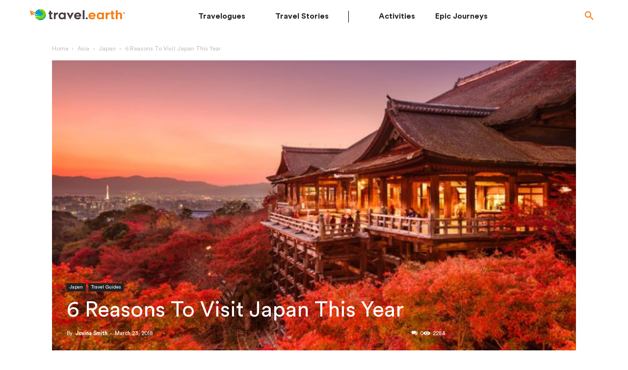

--- FILE ---
content_type: text/html; charset=UTF-8
request_url: https://travel.earth/6-reasons-to-visit-japan-this-year/
body_size: 32276
content:
<!doctype html >
<html lang="en-GB">
<head>
    <title>6 Reasons To Visit Japan This Year</title>
    <meta charset="UTF-8" />
    <meta name="viewport" content="width=device-width, initial-scale=1.0">
    <link rel="pingback" href="https://travel.earth/xmlrpc.php" />
        	<link data-minify="1" rel="stylesheet" href="https://travel.earth/wp-content/cache/min/1/wp-content/themes/newspaper-child/styles1.css?ver=1766552395" />
    <link data-minify="1" rel="stylesheet" href="https://travel.earth/wp-content/cache/min/1/wp-content/themes/newspaper-child/responsivecommon.css?ver=1766552395" />
    <meta name='robots' content='index, follow, max-image-preview:large, max-snippet:-1, max-video-preview:-1' />
<link rel="preload" href="https://travel.earth/wp-includes/js/jquery/jquery.min.js" as="script"><link rel="preload" href="https://travel.earth/wp-includes/js/jquery/jquery-migrate.min.js" as="script">
	<!-- This site is optimized with the Yoast SEO plugin v22.6 - https://yoast.com/wordpress/plugins/seo/ -->
	<meta name="description" content="A country so rich in culture yet known for its modernity, here are 6 reasons to visit Japan, a country that has a lot to offer" />
	<link rel="canonical" href="https://travel.earth/6-reasons-to-visit-japan-this-year/" />
	<meta property="og:locale" content="en_GB" />
	<meta property="og:type" content="article" />
	<meta property="og:title" content="6 Reasons To Visit Japan This Year" />
	<meta property="og:description" content="A country so rich in culture yet known for its modernity, here are 6 reasons to visit Japan, a country that has a lot to offer" />
	<meta property="og:url" content="https://travel.earth/6-reasons-to-visit-japan-this-year/" />
	<meta property="og:site_name" content="Travel.Earth" />
	<meta property="article:publisher" content="https://www.facebook.com/traveldotearth" />
	<meta property="article:published_time" content="2018-03-23T11:19:14+00:00" />
	<meta property="article:modified_time" content="2024-03-04T12:08:01+00:00" />
	<meta property="og:image" content="https://d2rdhxfof4qmbb.cloudfront.net/wp-content/uploads/20180419130708/Kiyomizu-Temple-of-Kyoto-Japan-1.jpg" />
	<meta property="og:image:width" content="724" />
	<meta property="og:image:height" content="483" />
	<meta property="og:image:type" content="image/jpeg" />
	<meta name="author" content="Jovina Smith" />
	<meta name="twitter:card" content="summary_large_image" />
	<meta name="twitter:creator" content="@traveldotearth" />
	<meta name="twitter:site" content="@traveldotearth" />
	<meta name="twitter:label1" content="Written by" />
	<meta name="twitter:data1" content="Jovina Smith" />
	<meta name="twitter:label2" content="Estimated reading time" />
	<meta name="twitter:data2" content="4 minutes" />
	<script type="application/ld+json" class="yoast-schema-graph">{"@context":"https://schema.org","@graph":[{"@type":"WebPage","@id":"https://travel.earth/6-reasons-to-visit-japan-this-year/","url":"https://travel.earth/6-reasons-to-visit-japan-this-year/","name":"6 Reasons To Visit Japan This Year","isPartOf":{"@id":"https://travel.earth/#website"},"primaryImageOfPage":{"@id":"https://travel.earth/6-reasons-to-visit-japan-this-year/#primaryimage"},"image":{"@id":"https://travel.earth/6-reasons-to-visit-japan-this-year/#primaryimage"},"thumbnailUrl":"https://d2rdhxfof4qmbb.cloudfront.net/wp-content/uploads/20180419130708/Kiyomizu-Temple-of-Kyoto-Japan-1.jpg","datePublished":"2018-03-23T11:19:14+00:00","dateModified":"2024-03-04T12:08:01+00:00","author":{"@id":"https://travel.earth/#/schema/person/df584d83037456c044a718645bdfba06"},"description":"A country so rich in culture yet known for its modernity, here are 6 reasons to visit Japan, a country that has a lot to offer","inLanguage":"en-GB","potentialAction":[{"@type":"ReadAction","target":["https://travel.earth/6-reasons-to-visit-japan-this-year/"]}]},{"@type":"ImageObject","inLanguage":"en-GB","@id":"https://travel.earth/6-reasons-to-visit-japan-this-year/#primaryimage","url":"https://d2rdhxfof4qmbb.cloudfront.net/wp-content/uploads/20180419130708/Kiyomizu-Temple-of-Kyoto-Japan-1.jpg","contentUrl":"https://d2rdhxfof4qmbb.cloudfront.net/wp-content/uploads/20180419130708/Kiyomizu-Temple-of-Kyoto-Japan-1.jpg","width":724,"height":483,"caption":"Kiyomizu Temple of Kyoto, Japan"},{"@type":"WebSite","@id":"https://travel.earth/#website","url":"https://travel.earth/","name":"Travel.Earth","description":"Online Travel Publication","potentialAction":[{"@type":"SearchAction","target":{"@type":"EntryPoint","urlTemplate":"https://travel.earth/?s={search_term_string}"},"query-input":"required name=search_term_string"}],"inLanguage":"en-GB"},{"@type":"Person","@id":"https://travel.earth/#/schema/person/df584d83037456c044a718645bdfba06","name":"Jovina Smith","image":{"@type":"ImageObject","inLanguage":"en-GB","@id":"https://travel.earth/#/schema/person/image/2bfeb75e684fc67a088f7d1d2aa9b182","url":"https://secure.gravatar.com/avatar/6557fa1fb00e92556ac30a3dee5dc444?s=96&d=mm&r=g","contentUrl":"https://secure.gravatar.com/avatar/6557fa1fb00e92556ac30a3dee5dc444?s=96&d=mm&r=g","caption":"Jovina Smith"},"description":"Jovina Smith is a full time day dreamer and a part time traveler. When she is not too busy planning her next trip to a new destination, she works as a piano teacher and a representative of the London College of Music. From a young age, Jovina found that she would very easily get restless and irritable from following a monotonous, scheduled life and this is when she discovered that travelling was the one thing that would recharge her batteries. As fate would have it, she found a job that was flexible enough to accommodate her wanderlust and in the few years that she has been able to finance her own travels, she has managed to get a taste of what the world has to offer and she is hungry for more! While she has just dipped her toes into the ocean that is world travelling, she has managed to rake up a few memorable experiences along the way such as snorkeling off the coast of Hong Island, releasing baby turtles back into the ocean on Hikkaduwa Beach in Sri Lanka, sipping Milo cocktails at the riverside Clarke Quay in Singapore and taking part in a reenactment in King Henry the VIII’s chambers in the Hampton Court Palace in England and she is just getting started. Her aim is to keep going till every page of her passport is stained with the ink of a new country only to start all over again."}]}</script>
	<!-- / Yoast SEO plugin. -->


<link rel="amphtml" href="https://travel.earth/6-reasons-to-visit-japan-this-year/amp/" /><meta name="generator" content="AMP for WP 1.0.93.2"/><link rel='dns-prefetch' href='//d2rdhxfof4qmbb.cloudfront.net' />
<link href='https://d2rdhxfof4qmbb.cloudfront.net' rel='preconnect' />
    <script>
		if(screen.width<769){
        	window.location = "https://travel.earth/6-reasons-to-visit-japan-this-year/amp/";
        }
    	</script>
<link href="https://connect.facebook.net" rel="preconnect" /><link href="https://www.googletagmanager.com" rel="preconnect" /><style id='co-authors-plus-coauthors-style-inline-css' type='text/css'>
.wp-block-co-authors-plus-coauthors.is-layout-flow [class*=wp-block-co-authors-plus]{display:inline}

</style>
<style id='co-authors-plus-avatar-style-inline-css' type='text/css'>
.wp-block-co-authors-plus-avatar :where(img){height:auto;max-width:100%;vertical-align:bottom}.wp-block-co-authors-plus-coauthors.is-layout-flow .wp-block-co-authors-plus-avatar :where(img){vertical-align:middle}.wp-block-co-authors-plus-avatar:is(.alignleft,.alignright){display:table}.wp-block-co-authors-plus-avatar.aligncenter{display:table;margin-inline:auto}

</style>
<style id='co-authors-plus-image-style-inline-css' type='text/css'>
.wp-block-co-authors-plus-image{margin-bottom:0}.wp-block-co-authors-plus-image :where(img){height:auto;max-width:100%;vertical-align:bottom}.wp-block-co-authors-plus-coauthors.is-layout-flow .wp-block-co-authors-plus-image :where(img){vertical-align:middle}.wp-block-co-authors-plus-image:is(.alignfull,.alignwide) :where(img){width:100%}.wp-block-co-authors-plus-image:is(.alignleft,.alignright){display:table}.wp-block-co-authors-plus-image.aligncenter{display:table;margin-inline:auto}

</style>
<style id='classic-theme-styles-inline-css' type='text/css'>
/*! This file is auto-generated */
.wp-block-button__link{color:#fff;background-color:#32373c;border-radius:9999px;box-shadow:none;text-decoration:none;padding:calc(.667em + 2px) calc(1.333em + 2px);font-size:1.125em}.wp-block-file__button{background:#32373c;color:#fff;text-decoration:none}
</style>
<style id='global-styles-inline-css' type='text/css'>
:root{--wp--preset--aspect-ratio--square: 1;--wp--preset--aspect-ratio--4-3: 4/3;--wp--preset--aspect-ratio--3-4: 3/4;--wp--preset--aspect-ratio--3-2: 3/2;--wp--preset--aspect-ratio--2-3: 2/3;--wp--preset--aspect-ratio--16-9: 16/9;--wp--preset--aspect-ratio--9-16: 9/16;--wp--preset--color--black: #000000;--wp--preset--color--cyan-bluish-gray: #abb8c3;--wp--preset--color--white: #ffffff;--wp--preset--color--pale-pink: #f78da7;--wp--preset--color--vivid-red: #cf2e2e;--wp--preset--color--luminous-vivid-orange: #ff6900;--wp--preset--color--luminous-vivid-amber: #fcb900;--wp--preset--color--light-green-cyan: #7bdcb5;--wp--preset--color--vivid-green-cyan: #00d084;--wp--preset--color--pale-cyan-blue: #8ed1fc;--wp--preset--color--vivid-cyan-blue: #0693e3;--wp--preset--color--vivid-purple: #9b51e0;--wp--preset--gradient--vivid-cyan-blue-to-vivid-purple: linear-gradient(135deg,rgba(6,147,227,1) 0%,rgb(155,81,224) 100%);--wp--preset--gradient--light-green-cyan-to-vivid-green-cyan: linear-gradient(135deg,rgb(122,220,180) 0%,rgb(0,208,130) 100%);--wp--preset--gradient--luminous-vivid-amber-to-luminous-vivid-orange: linear-gradient(135deg,rgba(252,185,0,1) 0%,rgba(255,105,0,1) 100%);--wp--preset--gradient--luminous-vivid-orange-to-vivid-red: linear-gradient(135deg,rgba(255,105,0,1) 0%,rgb(207,46,46) 100%);--wp--preset--gradient--very-light-gray-to-cyan-bluish-gray: linear-gradient(135deg,rgb(238,238,238) 0%,rgb(169,184,195) 100%);--wp--preset--gradient--cool-to-warm-spectrum: linear-gradient(135deg,rgb(74,234,220) 0%,rgb(151,120,209) 20%,rgb(207,42,186) 40%,rgb(238,44,130) 60%,rgb(251,105,98) 80%,rgb(254,248,76) 100%);--wp--preset--gradient--blush-light-purple: linear-gradient(135deg,rgb(255,206,236) 0%,rgb(152,150,240) 100%);--wp--preset--gradient--blush-bordeaux: linear-gradient(135deg,rgb(254,205,165) 0%,rgb(254,45,45) 50%,rgb(107,0,62) 100%);--wp--preset--gradient--luminous-dusk: linear-gradient(135deg,rgb(255,203,112) 0%,rgb(199,81,192) 50%,rgb(65,88,208) 100%);--wp--preset--gradient--pale-ocean: linear-gradient(135deg,rgb(255,245,203) 0%,rgb(182,227,212) 50%,rgb(51,167,181) 100%);--wp--preset--gradient--electric-grass: linear-gradient(135deg,rgb(202,248,128) 0%,rgb(113,206,126) 100%);--wp--preset--gradient--midnight: linear-gradient(135deg,rgb(2,3,129) 0%,rgb(40,116,252) 100%);--wp--preset--font-size--small: 11px;--wp--preset--font-size--medium: 20px;--wp--preset--font-size--large: 32px;--wp--preset--font-size--x-large: 42px;--wp--preset--font-size--regular: 15px;--wp--preset--font-size--larger: 50px;--wp--preset--spacing--20: 0.44rem;--wp--preset--spacing--30: 0.67rem;--wp--preset--spacing--40: 1rem;--wp--preset--spacing--50: 1.5rem;--wp--preset--spacing--60: 2.25rem;--wp--preset--spacing--70: 3.38rem;--wp--preset--spacing--80: 5.06rem;--wp--preset--shadow--natural: 6px 6px 9px rgba(0, 0, 0, 0.2);--wp--preset--shadow--deep: 12px 12px 50px rgba(0, 0, 0, 0.4);--wp--preset--shadow--sharp: 6px 6px 0px rgba(0, 0, 0, 0.2);--wp--preset--shadow--outlined: 6px 6px 0px -3px rgba(255, 255, 255, 1), 6px 6px rgba(0, 0, 0, 1);--wp--preset--shadow--crisp: 6px 6px 0px rgba(0, 0, 0, 1);}:where(.is-layout-flex){gap: 0.5em;}:where(.is-layout-grid){gap: 0.5em;}body .is-layout-flex{display: flex;}.is-layout-flex{flex-wrap: wrap;align-items: center;}.is-layout-flex > :is(*, div){margin: 0;}body .is-layout-grid{display: grid;}.is-layout-grid > :is(*, div){margin: 0;}:where(.wp-block-columns.is-layout-flex){gap: 2em;}:where(.wp-block-columns.is-layout-grid){gap: 2em;}:where(.wp-block-post-template.is-layout-flex){gap: 1.25em;}:where(.wp-block-post-template.is-layout-grid){gap: 1.25em;}.has-black-color{color: var(--wp--preset--color--black) !important;}.has-cyan-bluish-gray-color{color: var(--wp--preset--color--cyan-bluish-gray) !important;}.has-white-color{color: var(--wp--preset--color--white) !important;}.has-pale-pink-color{color: var(--wp--preset--color--pale-pink) !important;}.has-vivid-red-color{color: var(--wp--preset--color--vivid-red) !important;}.has-luminous-vivid-orange-color{color: var(--wp--preset--color--luminous-vivid-orange) !important;}.has-luminous-vivid-amber-color{color: var(--wp--preset--color--luminous-vivid-amber) !important;}.has-light-green-cyan-color{color: var(--wp--preset--color--light-green-cyan) !important;}.has-vivid-green-cyan-color{color: var(--wp--preset--color--vivid-green-cyan) !important;}.has-pale-cyan-blue-color{color: var(--wp--preset--color--pale-cyan-blue) !important;}.has-vivid-cyan-blue-color{color: var(--wp--preset--color--vivid-cyan-blue) !important;}.has-vivid-purple-color{color: var(--wp--preset--color--vivid-purple) !important;}.has-black-background-color{background-color: var(--wp--preset--color--black) !important;}.has-cyan-bluish-gray-background-color{background-color: var(--wp--preset--color--cyan-bluish-gray) !important;}.has-white-background-color{background-color: var(--wp--preset--color--white) !important;}.has-pale-pink-background-color{background-color: var(--wp--preset--color--pale-pink) !important;}.has-vivid-red-background-color{background-color: var(--wp--preset--color--vivid-red) !important;}.has-luminous-vivid-orange-background-color{background-color: var(--wp--preset--color--luminous-vivid-orange) !important;}.has-luminous-vivid-amber-background-color{background-color: var(--wp--preset--color--luminous-vivid-amber) !important;}.has-light-green-cyan-background-color{background-color: var(--wp--preset--color--light-green-cyan) !important;}.has-vivid-green-cyan-background-color{background-color: var(--wp--preset--color--vivid-green-cyan) !important;}.has-pale-cyan-blue-background-color{background-color: var(--wp--preset--color--pale-cyan-blue) !important;}.has-vivid-cyan-blue-background-color{background-color: var(--wp--preset--color--vivid-cyan-blue) !important;}.has-vivid-purple-background-color{background-color: var(--wp--preset--color--vivid-purple) !important;}.has-black-border-color{border-color: var(--wp--preset--color--black) !important;}.has-cyan-bluish-gray-border-color{border-color: var(--wp--preset--color--cyan-bluish-gray) !important;}.has-white-border-color{border-color: var(--wp--preset--color--white) !important;}.has-pale-pink-border-color{border-color: var(--wp--preset--color--pale-pink) !important;}.has-vivid-red-border-color{border-color: var(--wp--preset--color--vivid-red) !important;}.has-luminous-vivid-orange-border-color{border-color: var(--wp--preset--color--luminous-vivid-orange) !important;}.has-luminous-vivid-amber-border-color{border-color: var(--wp--preset--color--luminous-vivid-amber) !important;}.has-light-green-cyan-border-color{border-color: var(--wp--preset--color--light-green-cyan) !important;}.has-vivid-green-cyan-border-color{border-color: var(--wp--preset--color--vivid-green-cyan) !important;}.has-pale-cyan-blue-border-color{border-color: var(--wp--preset--color--pale-cyan-blue) !important;}.has-vivid-cyan-blue-border-color{border-color: var(--wp--preset--color--vivid-cyan-blue) !important;}.has-vivid-purple-border-color{border-color: var(--wp--preset--color--vivid-purple) !important;}.has-vivid-cyan-blue-to-vivid-purple-gradient-background{background: var(--wp--preset--gradient--vivid-cyan-blue-to-vivid-purple) !important;}.has-light-green-cyan-to-vivid-green-cyan-gradient-background{background: var(--wp--preset--gradient--light-green-cyan-to-vivid-green-cyan) !important;}.has-luminous-vivid-amber-to-luminous-vivid-orange-gradient-background{background: var(--wp--preset--gradient--luminous-vivid-amber-to-luminous-vivid-orange) !important;}.has-luminous-vivid-orange-to-vivid-red-gradient-background{background: var(--wp--preset--gradient--luminous-vivid-orange-to-vivid-red) !important;}.has-very-light-gray-to-cyan-bluish-gray-gradient-background{background: var(--wp--preset--gradient--very-light-gray-to-cyan-bluish-gray) !important;}.has-cool-to-warm-spectrum-gradient-background{background: var(--wp--preset--gradient--cool-to-warm-spectrum) !important;}.has-blush-light-purple-gradient-background{background: var(--wp--preset--gradient--blush-light-purple) !important;}.has-blush-bordeaux-gradient-background{background: var(--wp--preset--gradient--blush-bordeaux) !important;}.has-luminous-dusk-gradient-background{background: var(--wp--preset--gradient--luminous-dusk) !important;}.has-pale-ocean-gradient-background{background: var(--wp--preset--gradient--pale-ocean) !important;}.has-electric-grass-gradient-background{background: var(--wp--preset--gradient--electric-grass) !important;}.has-midnight-gradient-background{background: var(--wp--preset--gradient--midnight) !important;}.has-small-font-size{font-size: var(--wp--preset--font-size--small) !important;}.has-medium-font-size{font-size: var(--wp--preset--font-size--medium) !important;}.has-large-font-size{font-size: var(--wp--preset--font-size--large) !important;}.has-x-large-font-size{font-size: var(--wp--preset--font-size--x-large) !important;}
:where(.wp-block-post-template.is-layout-flex){gap: 1.25em;}:where(.wp-block-post-template.is-layout-grid){gap: 1.25em;}
:where(.wp-block-columns.is-layout-flex){gap: 2em;}:where(.wp-block-columns.is-layout-grid){gap: 2em;}
:root :where(.wp-block-pullquote){font-size: 1.5em;line-height: 1.6;}
</style>
<link data-minify="1" rel="preload" id="parent-style" href="https://travel.earth/wp-content/cache/min/1/wp-content/themes/Newspaper/style.css?ver=1766552400"  media="all" as="style" onload="this.onload=null;this.rel='stylesheet'" /><noscript><link data-minify="1" rel='stylesheet' id='parent-style-css' href='https://travel.earth/wp-content/cache/min/1/wp-content/themes/Newspaper/style.css?ver=1766552400' type='text/css' media='all' />
</noscript><link data-minify="1" rel='stylesheet' id='algolia-autocomplete-css' href='https://travel.earth/wp-content/cache/min/1/wp-content/plugins/wp-search-with-algolia/css/algolia-autocomplete.css?ver=1766552400' type='text/css' media='all' />
<script type="text/javascript" src="https://travel.earth/wp-includes/js/jquery/jquery.min.js?ver=3.7.1" id="jquery-core-js"></script>
<script type="text/javascript" id="jquery-migrate-js" data-type="lazy" data-src="https://travel.earth/wp-includes/js/jquery/jquery-migrate.min.js?ver=3.4.1"></script>
<link rel="preload" as="image" href="https://d2rdhxfof4qmbb.cloudfront.net/wp-content/uploads/20180419130708/Kiyomizu-Temple-of-Kyoto-Japan-1-696x385.jpg" fetchpriority="high"><link rel="preload" as="image" href="https://d2rdhxfof4qmbb.cloudfront.net/wp-content/uploads/2024/02/9-horizontal_11zon-696x218.jpg" fetchpriority="high"><link rel="preload" as="image" href="https://d2rdhxfof4qmbb.cloudfront.net/wp-content/uploads/2024/02/9-side_11zon.jpg" fetchpriority="high"><!--[if lt IE 9]><script src="https://cdnjs.cloudflare.com/ajax/libs/html5shiv/3.7.3/html5shiv.js"></script><![endif]-->
        <script>
        window.tdb_globals = {"wpRestNonce":"01a7655940","wpRestUrl":"https:\/\/travel.earth\/wp-json\/","permalinkStructure":"\/%postname%\/","globalSettings":{"tdcSavingHistory":false},"isAjax":false,"isAdminBarShowing":false,"autoloadScrollPercent":50,"postAutoloadStatus":"off","origPostEditUrl":null};
    </script>
    
    <style id="tdb-global-colors">
        :root {--accent-color: #fff;}
    </style>
	
		<style>
			.algolia-search-highlight {
				background-color: #fffbcc;
				border-radius: 2px;
				font-style: normal;
			}
		</style>
		<!-- Google Tag Manager -->
<script data-type="lazy" data-src="[data-uri]"></script>
<!-- End Google Tag Manager -->
<!-- JS generated by theme -->

<script>
    
    

	    var tdBlocksArray = []; //here we store all the items for the current page

	    //td_block class - each ajax block uses a object of this class for requests
	    function tdBlock() {
		    this.id = '';
		    this.block_type = 1; //block type id (1-234 etc)
		    this.atts = '';
		    this.td_column_number = '';
		    this.td_current_page = 1; //
		    this.post_count = 0; //from wp
		    this.found_posts = 0; //from wp
		    this.max_num_pages = 0; //from wp
		    this.td_filter_value = ''; //current live filter value
		    this.is_ajax_running = false;
		    this.td_user_action = ''; // load more or infinite loader (used by the animation)
		    this.header_color = '';
		    this.ajax_pagination_infinite_stop = ''; //show load more at page x
	    }


        // td_js_generator - mini detector
        (function(){
            var htmlTag = document.getElementsByTagName("html")[0];

	        if ( navigator.userAgent.indexOf("MSIE 10.0") > -1 ) {
                htmlTag.className += ' ie10';
            }

            if ( !!navigator.userAgent.match(/Trident.*rv\:11\./) ) {
                htmlTag.className += ' ie11';
            }

	        if ( navigator.userAgent.indexOf("Edge") > -1 ) {
                htmlTag.className += ' ieEdge';
            }

            if ( /(iPad|iPhone|iPod)/g.test(navigator.userAgent) ) {
                htmlTag.className += ' td-md-is-ios';
            }

            var user_agent = navigator.userAgent.toLowerCase();
            if ( user_agent.indexOf("android") > -1 ) {
                htmlTag.className += ' td-md-is-android';
            }

            if ( -1 !== navigator.userAgent.indexOf('Mac OS X')  ) {
                htmlTag.className += ' td-md-is-os-x';
            }

            if ( /chrom(e|ium)/.test(navigator.userAgent.toLowerCase()) ) {
               htmlTag.className += ' td-md-is-chrome';
            }

            if ( -1 !== navigator.userAgent.indexOf('Firefox') ) {
                htmlTag.className += ' td-md-is-firefox';
            }

            if ( -1 !== navigator.userAgent.indexOf('Safari') && -1 === navigator.userAgent.indexOf('Chrome') ) {
                htmlTag.className += ' td-md-is-safari';
            }

            if( -1 !== navigator.userAgent.indexOf('IEMobile') ){
                htmlTag.className += ' td-md-is-iemobile';
            }

        })();




        var tdLocalCache = {};

        ( function () {
            "use strict";

            tdLocalCache = {
                data: {},
                remove: function (resource_id) {
                    delete tdLocalCache.data[resource_id];
                },
                exist: function (resource_id) {
                    return tdLocalCache.data.hasOwnProperty(resource_id) && tdLocalCache.data[resource_id] !== null;
                },
                get: function (resource_id) {
                    return tdLocalCache.data[resource_id];
                },
                set: function (resource_id, cachedData) {
                    tdLocalCache.remove(resource_id);
                    tdLocalCache.data[resource_id] = cachedData;
                }
            };
        })();

    
    
var td_viewport_interval_list=[{"limitBottom":767,"sidebarWidth":228},{"limitBottom":1018,"sidebarWidth":300},{"limitBottom":1140,"sidebarWidth":324}];
var tdc_is_installed="yes";
var td_ajax_url="https:\/\/travel.earth\/wp-admin\/admin-ajax.php?td_theme_name=Newspaper&v=12.2";
var td_get_template_directory_uri="https:\/\/travel.earth\/wp-content\/plugins\/td-composer\/legacy\/common";
var tds_snap_menu="";
var tds_logo_on_sticky="";
var tds_header_style="";
var td_please_wait="Please wait...";
var td_email_user_pass_incorrect="User or password incorrect!";
var td_email_user_incorrect="Email or username incorrect!";
var td_email_incorrect="Email incorrect!";
var td_user_incorrect="Username incorrect!";
var td_email_user_empty="Email or username empty!";
var td_pass_empty="Pass empty!";
var td_pass_pattern_incorrect="Invalid Pass Pattern!";
var td_retype_pass_incorrect="Retyped Pass incorrect!";
var tds_more_articles_on_post_enable="";
var tds_more_articles_on_post_time_to_wait="";
var tds_more_articles_on_post_pages_distance_from_top=0;
var tds_theme_color_site_wide="#f57f18";
var tds_smart_sidebar="enabled";
var tdThemeName="Newspaper";
var td_magnific_popup_translation_tPrev="Previous (Left arrow key)";
var td_magnific_popup_translation_tNext="Next (Right arrow key)";
var td_magnific_popup_translation_tCounter="%curr% of %total%";
var td_magnific_popup_translation_ajax_tError="The content from %url% could not be loaded.";
var td_magnific_popup_translation_image_tError="The image #%curr% could not be loaded.";
var tdBlockNonce="92c84f21ff";
var tdDateNamesI18n={"month_names":["January","February","March","April","May","June","July","August","September","October","November","December"],"month_names_short":["Jan","Feb","Mar","Apr","May","Jun","Jul","Aug","Sep","Oct","Nov","Dec"],"day_names":["Sunday","Monday","Tuesday","Wednesday","Thursday","Friday","Saturday"],"day_names_short":["Sun","Mon","Tue","Wed","Thu","Fri","Sat"]};
var tdb_modal_confirm="Save";
var tdb_modal_cancel="Cancel";
var tdb_modal_confirm_alt="Yes";
var tdb_modal_cancel_alt="No";
var td_ad_background_click_link="";
var td_ad_background_click_target="";
</script>

<!-- Facebook Pixel Code -->
<script data-type="lazy" data-src="[data-uri]"></script>
<noscript><img height="1" width="1" style="display:none"
src="https://www.facebook.com/tr?id=456272757911059&ev=PageView&noscript=1"
/></noscript>
<!-- End Facebook Pixel Code -->

<!-- Global site tag (gtag.js) - Google Analytics -->
<script async src="https://www.googletagmanager.com/gtag/js?id=G-7CNW5Q0FW1"></script>
<script>
  window.dataLayer = window.dataLayer || [];
  function gtag(){dataLayer.push(arguments);}
  gtag('js', new Date());
  gtag('config', 'G-7CNW5Q0FW1', {cookie_flags: 'SameSite=None;Secure'});
</script>


<script type="application/ld+json">
    {
        "@context": "http://schema.org",
        "@type": "BreadcrumbList",
        "itemListElement": [
            {
                "@type": "ListItem",
                "position": 1,
                "item": {
                    "@type": "WebSite",
                    "@id": "https://travel.earth/",
                    "name": "Home"
                }
            },
            {
                "@type": "ListItem",
                "position": 2,
                    "item": {
                    "@type": "WebPage",
                    "@id": "https://travel.earth/category/asia/",
                    "name": "Asia"
                }
            }
            ,{
                "@type": "ListItem",
                "position": 3,
                    "item": {
                    "@type": "WebPage",
                    "@id": "https://travel.earth/category/asia/japan/",
                    "name": "Japan"                                
                }
            }
            ,{
                "@type": "ListItem",
                "position": 4,
                    "item": {
                    "@type": "WebPage",
                    "@id": "https://travel.earth/6-reasons-to-visit-japan-this-year/",
                    "name": "6 Reasons To Visit Japan This Year"                                
                }
            }    
        ]
    }
</script>
<link rel="icon" href="https://d2rdhxfof4qmbb.cloudfront.net/wp-content/uploads/20180516174145/cropped-TravelEarth_Icon-32x32.png" sizes="32x32" />
<link rel="icon" href="https://d2rdhxfof4qmbb.cloudfront.net/wp-content/uploads/20180516174145/cropped-TravelEarth_Icon-192x192.png" sizes="192x192" />
<link rel="apple-touch-icon" href="https://d2rdhxfof4qmbb.cloudfront.net/wp-content/uploads/20180516174145/cropped-TravelEarth_Icon-180x180.png" />
<meta name="msapplication-TileImage" content="https://d2rdhxfof4qmbb.cloudfront.net/wp-content/uploads/20180516174145/cropped-TravelEarth_Icon-270x270.png" />

<!-- Button style compiled by theme -->

<style>
    .tdm_block_column_content:hover .tdm-col-content-title-url .tdm-title,
                .tds-button2 .tdm-btn-text,
                .tds-button2 i,
                .tds-button5:hover .tdm-btn-text,
                .tds-button5:hover i,
                .tds-button6 .tdm-btn-text,
                .tds-button6 i,
                .tdm_block_list .tdm-list-item i,
                .tdm_block_pricing .tdm-pricing-feature i,
                body .tdm-social-item i {
                    color: #f57f18;
                }
                .tds-button1,
                .tds-button6:after,
                .tds-title2 .tdm-title-line:after,
                .tds-title3 .tdm-title-line:after,
                .tdm_block_pricing.tdm-pricing-featured:before,
                .tdm_block_pricing.tds_pricing2_block.tdm-pricing-featured .tdm-pricing-header,
                .tds-progress-bar1 .tdm-progress-bar:after,
                .tds-progress-bar2 .tdm-progress-bar:after,
                .tds-social3 .tdm-social-item {
                    background-color: #f57f18;
                }
                .tds-button2:before,
                .tds-button6:before,
                .tds-progress-bar3 .tdm-progress-bar:after {
                  border-color: #f57f18;
                }
                .tdm-btn-style1 {
					background-color: #f57f18;
				}
				.tdm-btn-style2:before {
				    border-color: #f57f18;
				}
				.tdm-btn-style2 {
				    color: #f57f18;
				}
				.tdm-btn-style3 {
				    -webkit-box-shadow: 0 2px 16px #f57f18;
                    -moz-box-shadow: 0 2px 16px #f57f18;
                    box-shadow: 0 2px 16px #f57f18;
				}
				.tdm-btn-style3:hover {
				    -webkit-box-shadow: 0 4px 26px #f57f18;
                    -moz-box-shadow: 0 4px 26px #f57f18;
                    box-shadow: 0 4px 26px #f57f18;
				}
</style>

<script>window.dataLayer = window.dataLayer || []; window.dataLayer.push({ 'page_group': 'TRA'});</script>	<style id="tdw-css-placeholder"></style>    <style type="text/css">
      .container,.container-fluid,.container-lg,.container-md,.container-sm,.container-xl{width:100%;padding-right:15px;padding-left:15px;margin-right:auto;margin-left:auto}.p-0{padding:0!important}.d-flex{display:-ms-flexbox!important;display:flex!important}.align-items-center{-ms-flex-align:center!important;align-items:center!important}.justify-content-between{-ms-flex-pack:justify!important;justify-content:space-between!important}.justify-content-end{-ms-flex-pack:end!important;justify-content:flex-end!important}.bg-transparent{background-color:transparent!important}.navbar{position:relative;display:-ms-flexbox;display:flex;-ms-flex-wrap:wrap;flex-wrap:wrap;-ms-flex-align:center;align-items:center;-ms-flex-pack:justify;justify-content:space-between;padding:.5rem 1rem}.navbar-toggler{padding:.25rem .75rem;font-size:1.25rem;line-height:1;background-color:transparent;border:1px solid transparent;border-radius:.25rem}[type=button]:not(:disabled),[type=reset]:not(:disabled),[type=submit]:not(:disabled),button:not(:disabled){cursor:pointer}.navbar-collapse{flex-grow:1;align-items:center}.wantispam-required-fields{display: none}
      @media screen and (min-width: 992px) {
        .navbar-expand-lg {
            -ms-flex-flow: row nowrap;
            flex-flow: row nowrap;
            -ms-flex-pack: start;
            justify-content: flex-start;
        }
        .navbar-expand-lg .navbar-toggler {
            display: none;
        }
        .navbar-expand-lg .navbar-collapse {
            display: -ms-flexbox!important;
            display: flex!important;
            -ms-flex-preferred-size: auto;
            flex-basis: auto;
        }
      }
    </style>
    <style type="text/css">
     body .td-main-content-wrap.td-container-wrap.contentpost .tdb_category_description p,body.page-template-default.page h2.td-block-title span,body.page-template-default.page p{font-family:CircularStdFont-Normal!important}.error404 .td-main-content-wrap{background-color:#000}header .header_menu li:nth-child(4){border-right:none}#myHeader .vc_column.tdi_200{padding-top:0!important}footer{padding-bottom:20px}.single-format-video header.td-post-title{display:none!important}.td-ss-main-content .td-post-header header.td-post-title{position:inherit!important}.tdb_single_bg_featured_image.tdi_201{display:inherit;float:none}.td-standard-pack .tdi_200.newheader{margin-top:0!important}.single-post #myHeader{padding:10px 0}.td-icon-search:before{content:'\e80a'}[class*=" td-icon-"]:before,[class^=td-icon-]:before{font-family:newspaper;speak:none;font-style:normal;font-weight:400;font-variant:normal;text-transform:none;line-height:1;text-align:center;-webkit-font-smoothing:antialiased;-moz-osx-font-smoothing:grayscale}
    </style>
    <style type="text/css">
        .header_menu .signup, .header_menu .login{
              visibility: hidden;
        }
        header.td-post-title{
            top: inherit;
            background: none;
        }
        @media screen and (max-width: 767px) {
            footer .footer_middle .footer_blog_card .post_name+div {
                font-size: 7px;
                line-height: 5px;
            }
            footer .footer_last .footer_part_one ul.footer_menu.d-flex li{
               margin-left: 0px;
            }
        }
        @media screen and (min-width: 768px) {
            footer .footer_first .things_menu{
                margin: 0;
                padding: 0;
                list-style: none;
                display: flex;
                flex-wrap: wrap;
                flex-direction: row;
                gap:  inherit;
             }

            footer .footer_first .things_menu li {
              margin-right: 0.5rem;
              margin-top: 0.5rem;
              margin-bottom: 0.5rem;
              display: flex;
              align-items: center;
            }
             
            footer .footer_first .things_menu li:not(:last-child):after{
                content: "";
                height: 0.75rem;
                border-right: 1px solid  #B3B3B3;
            }
            footer .footer_first .things_menu a{
               word-break: inherit;
               margin-right: 0.5rem;
            }

            footer .footer_first .things_menu a{
                font-size: 14px;
            }
        }
    </style>
        <script data-type="lazy" data-src="[data-uri]"></script>
<meta name="generator" content="WP Rocket 3.19.4" data-wpr-features="wpr_minify_js wpr_minify_css wpr_cdn wpr_preload_links wpr_desktop" /></head>

<body data-rsssl=1 class="post-template-default single single-post postid-4408 single-format-standard section-normal-padding td-standard-pack 6-reasons-to-visit-japan-this-year global-block-template-1 td-romania-news single_template_3  tdc-header-template  tdc-footer-template td-full-layout" itemscope="itemscope" itemtype="https://schema.org/WebPage">
<noscript><iframe src="https://www.googletagmanager.com/ns.html?id=GTM-KHK9HSW"
height="0" width="0" style="display:none;visibility:hidden"></iframe></noscript>
<header data-rocket-location-hash="95f09307b8278302fd02a215a3b984ce" id="myHeader">
      <div data-rocket-location-hash="6005da2017e5fd3302f88d75d9af55c2" class="container">
        <nav class="p-0 navbar navbar-expand-lg align-items-center justify-content-between bg-transparent">
          <div class="site-logo">
            <a href="https://travel.earth/">
              <img src="https://d2rdhxfof4qmbb.cloudfront.net/wp-content/uploads/2023/06/header-logo.png" alt="headerlogo" class="img-fluid" height="36" width="225" />
            </a>
          </div>
          <button class="navbar-toggler" type="button" data-toggle="collapse" data-target="#navbarSupportedContent" aria-controls="navbarSupportedContent" aria-expanded="false" aria-label="Toggle navigation">
            <span class="navbar-toggler-mobile">
              <svg
                xmlns="http://www.w3.org/2000/svg"
                width="13"
                height="10"
                viewbox="0 0 13 10"
                fill="none"
              >
                <path
                  fill-rule="evenodd"
                  clip-rule="evenodd"
                  d="M12.2015 8.46768H1H12.2015Z"
                  fill="white"
                />
                <path
                  d="M12.2015 8.46768H1"
                  stroke="white"
                  stroke-width="1.5"
                  stroke-linecap="round"
                  stroke-linejoin="round"
                />
                <path
                  fill-rule="evenodd"
                  clip-rule="evenodd"
                  d="M8.46769 4.73386H1H8.46769Z"
                  fill="white"
                />
                <path
                  d="M8.46769 4.73386H1"
                  stroke="white"
                  stroke-width="1.5"
                  stroke-linecap="round"
                  stroke-linejoin="round"
                />
                <path
                  fill-rule="evenodd"
                  clip-rule="evenodd"
                  d="M12.2015 1H1H12.2015Z"
                  fill="white"
                />
                <path
                  d="M12.2015 1H1"
                  stroke="white"
                  stroke-width="1.5"
                  stroke-linecap="round"
                  stroke-linejoin="round"
                />
              </svg>
              Menu
            </span>
          </button>

          <div class="collapse navbar-collapse justify-content-end" id="navbarSupportedContent">
            <div class="header_menu">
                            <ul class="d-flex align-items-center justify-content-between">
                <li><a href="https://travel.earth/travelogues/">Travelogues</a></li>
                <li><a href="https://travel.earth/category/topics-of-interest/travel-stories/">Travel Stories</a></li>
                <li><a href="https://travel.earth/activities/">Activities</a></li>
                <li><a href="https://travel.earth/epic-journeys/">Epic Journeys</a></li>
              </ul>
            </div>
          <div class="vc_column tdi_200 newheader wpb_column vc_column_container tdc-column td-pb-span3">
<style scoped="">
.tdi_201 .tdb-drop-down-search{
  width: 300px;
}
.tdi_200.newheader{
  vertical-align: baseline;
}
.tdi_200.newheader > .wpb_wrapper,.tdi_200.newheader > .wpb_wrapper > .tdc-elements{
  display: block;
}
.tdi_200.newheader > .wpb_wrapper > .tdc-elements{
  width: 100%;
}
.tdi_200.newheader > .wpb_wrapper > .vc_row_inner{
  width: auto;
}
.tdi_200.newheader > .wpb_wrapper{
  width: auto;
  height: auto;
}
.tdi_200.newheader{
  width:20% !important;
}

</style><div class="wpb_wrapper"><div class="td_block_wrap tdb_header_search tdi_201 tdb-header-search-trigger-enabled td-pb-border-top td_block_template_1 tdb-header-align" data-td-block-uid="tdi_201">
<style>
/* custom css */
.tdb-header-search-trigger-enabled .tdb-drop-down-search-open,.tdb-header-search-trigger-enabled .tdb-drop-down-search-open+.tdb-head-search-btn:after{visibility:visible !important;opacity:1 !important;-webkit-transform:translate3d(0,0,0);transform:translate3d(0,0,0) !important}
.tdb_module_header{width:100%;padding-bottom:0}.tdb_module_header .td-module-container{display:flex;flex-direction:column;position:relative}.tdb_module_header .td-module-container:before{content:'';position:absolute;bottom:0;left:0;width:100%;height:1px}.tdb_module_header .td-image-wrap{display:block;position:relative;padding-bottom:70%}.tdb_module_header .td-image-container{position:relative;width:100%;flex:0 0 auto}.tdb_module_header .td-module-thumb{margin-bottom:0}.tdb_module_header .td-module-meta-info{width:100%;margin-bottom:0;padding:7px 0 0;z-index:1;border:0 solid #eaeaea;min-height:0}.tdb_module_header .entry-title{margin:0;font-size:13px;font-weight:500;line-height:18px}.tdb_module_header .td-module-comments,.tdb_module_header .td-post-author-name,.tdb_module_header .td-post-date{vertical-align:text-top}.tdb_module_header .td-post-author-name,.tdb_module_header .td-post-date{top:3px}.tdb_module_header .td-thumb-css{width:100%;height:100%;position:absolute;background-size:cover;background-position:center center}.tdb_module_header .td-category-pos-image .td-post-category:not(.td-post-extra-category),.tdb_module_header .td-post-vid-time{position:absolute;z-index:2;bottom:0}.tdb_module_header .td-category-pos-image .td-post-category:not(.td-post-extra-category){left:0}.tdb_module_header .td-post-vid-time{right:0;background-color:#000;padding:3px 6px 4px;font-family:'Open Sans','Open Sans Regular',sans-serif;font-size:10px;font-weight:600;line-height:1;color:#fff}.tdb_module_header .td-excerpt{margin:20px 0 0;line-height:21px}.tdb_module_header .td-read-more{margin:20px 0 0}.tdb_module_search .tdb-author-photo{display:inline-block}.tdb_module_search .tdb-author-photo,.tdb_module_search .tdb-author-photo img{vertical-align:middle}.tdb_module_search .td-post-author-name{white-space:normal}.tdb_header_search{margin-bottom:0;clear:none}.tdb_header_search .tdb-block-inner{position:relative;display:inline-block;width:100%}.tdb_header_search .tdb-search-form{position:relative;padding:20px;border-width:3px 0 0;border-style:solid;border-color:#4db2ec;pointer-events:auto}.tdb_header_search .tdb-search-form:before{content:'';position:absolute;top:0;left:0;width:100%;height:100%;background-color:#fff}.tdb_header_search .tdb-search-form-inner{position:relative;display:flex;background-color:#fff}.tdb_header_search .tdb-search-form-inner:after{content:'';position:absolute;top:0;left:0;width:100%;height:100%;border:1px solid #e1e1e1;pointer-events:none}.tdb_header_search .tdb-head-search-placeholder{position:absolute;top:50%;transform:translateY(-50%);padding:3px 9px;font-size:12px;line-height:21px;color:#999;-webkit-transition:.3s;transition:.3s;pointer-events:none}.tdb-head-search-form-input:not(:placeholder-shown)~.tdb-head-search-placeholder,.tdb_header_search .tdb-head-search-form-input:focus+.tdb-head-search-placeholder{opacity:0}.tdb_header_search .tdb-head-search-form-btn,.tdb_header_search .tdb-head-search-form-input{height:auto;min-height:32px}.tdb_header_search .tdb-head-search-form-input{color:#444;flex:1;background-color:transparent;border:0}.tdb_header_search .tdb-head-search-form-input.tdb-head-search-nofocus{color:transparent;text-shadow:0 0 0 #444}.tdb_header_search .tdb-head-search-form-btn{margin-bottom:0;padding:0 15px;background-color:#222;font-family:Roboto,sans-serif;font-size:13px;font-weight:500;color:#fff;-webkit-transition:.3s;transition:.3s;z-index:1}.tdb_header_search .tdb-head-search-form-btn:hover{background-color:#4db2ec}.tdb_header_search .tdb-head-search-form-btn i,.tdb_header_search .tdb-head-search-form-btn span{display:inline-block;vertical-align:middle}.tdb_header_search .tdb-head-search-form-btn i{font-size:12px}.tdb_header_search .tdb-head-search-form-btn .tdb-head-search-form-btn-icon{position:relative}.tdb_header_search .tdb-head-search-form-btn .tdb-head-search-form-btn-icon-svg{line-height:0}.tdb_header_search .tdb-head-search-form-btn svg{width:12px;height:auto}.tdb_header_search .tdb-head-search-form-btn svg,.tdb_header_search .tdb-head-search-form-btn svg *{fill:#fff;-webkit-transition:.3s;transition:.3s}.tdb_header_search .tdb-aj-search-results{padding:20px;border-width:1px 0;border-style:solid;border-color:#ededed;background-color:#fff}.tdb_header_search .tdb-aj-search-results .td_module_wrap:last-child,.tdi_201 .td_module_wrap:nth-last-child(-n+1){margin-bottom:0;padding-bottom:0}.tdb_header_search .tdb-aj-search-results .td_module_wrap:last-child .td-module-container:before,.tdi_201 .entry-review-stars,.tdi_201 .td-module-comments,.tdi_201 .td-post-author-name,.tdi_201 .td-post-category:not(.td-post-extra-category),.tdi_201 .td-read-more,.tdi_201 .td_module_wrap:nth-last-child(-n+1) .td-module-container:before{display:none}.tdb_header_search .tdb-aj-search-inner{display:flex;flex-wrap:wrap}.tdb_header_search .tdb-aj-search-inner:after,.tdb_header_search .tdb-aj-search-inner:before{display:table;content:'';line-height:0}.tdb_header_search .tdb-aj-search-inner:after{clear:both}.tdb_header_search .result-msg{padding:4px 0 6px;font-family:Roboto,sans-serif;font-size:12px;font-style:italic;background-color:#fff}.tdb_header_search .result-msg a{color:#222}.tdb_header_search .result-msg a:hover,.tdb_header_search .td_module_wrap:hover .entry-title a,.tdb_header_search .tdb-aj-cur-element .entry-title a,.tdb_header_search .tdb-aj-sr-taxonomy:hover{color:#4db2ec}.tdb_header_search .td-module-meta-info,.tdb_header_search .td-next-prev-wrap{text-align:left}.tdc-dragged .tdb-drop-down-search,.tdc-dragged .tdb-head-search-btn:after{visibility:hidden!important;opacity:0!important;-webkit-transition:.3s;transition:.3s}.tdb-header-search-trigger-enabled{z-index:1000}.tdb-header-search-trigger-enabled .tdb-head-search-btn{display:flex;align-items:center;position:relative;text-align:center;color:#4db2ec}.tdb-header-search-trigger-enabled .tdb-head-search-btn:after{visibility:hidden;opacity:0;content:'';display:block;position:absolute;bottom:0;left:0;right:0;margin:0 auto;width:0;height:0;border-style:solid;border-width:0 6.5px 7px;-webkit-transform:translate3d(0,20px,0);transform:translate3d(0,20px,0);-webkit-transition:.4s;transition:.4s;border-color:transparent transparent #4db2ec}.tdb-header-search-trigger-enabled .tdb-drop-down-search-open,.tdb-header-search-trigger-enabled .tdb-drop-down-search-open+.tdb-head-search-btn:after{visibility:visible;opacity:1;-webkit-transform:translate3d(0,0,0);transform:translate3d(0,0,0)}.tdb-header-search-trigger-enabled .tdb-search-icon,.tdb-header-search-trigger-enabled .tdb-search-icon-svg svg *,.tdb-header-search-trigger-enabled .tdb-search-txt{-webkit-transition:.3s ease-in-out;transition:.3s ease-in-out}.tdb-header-search-trigger-enabled .tdb-search-icon-svg{display:flex;align-items:center;justify-content:center}.tdb-header-search-trigger-enabled .tdb-search-icon-svg svg{height:auto}.tdb-header-search-trigger-enabled .tdb-search-icon-svg svg,.tdb-header-search-trigger-enabled .tdb-search-icon-svg svg *{fill:#4db2ec}.tdb-header-search-trigger-enabled .tdb-search-txt{position:relative;line-height:1}.tdb-header-search-trigger-enabled .tdb-drop-down-search{visibility:hidden;opacity:0;position:absolute;top:100%;left:0;-webkit-transform:translate3d(0,20px,0);transform:translate3d(0,20px,0);-webkit-transition:.4s;transition:.4s;pointer-events:none;z-index:10}.tdb-header-search-trigger-enabled .tdb-drop-down-search-inner{position:relative;max-width:300px;pointer-events:all}.rtl .tdb-header-search-trigger-enabled .tdb-drop-down-search-inner{margin-left:0;margin-right:auto}.tdb_header_search .tdb-aj-srs-title{margin-bottom:10px;font-family:Roboto,sans-serif;font-weight:500;font-size:13px;line-height:1.3;color:#888}.tdb_header_search .tdb-aj-sr-taxonomies{display:flex;flex-direction:column}.tdb_header_search .tdb-aj-sr-taxonomy{font-family:Roboto,sans-serif;font-size:13px;font-weight:500;line-height:18px;color:#111}.tdb_header_search .tdb-aj-sr-taxonomy:not(:last-child){margin-bottom:5px}.tdi_201 .tdb-head-search-btn i{font-size:20px;width:48px;height:48px;line-height:48px;color:#f57f18}.tdi_201 .tdb-head-search-btn svg{width:20px}.tdi_201 .tdb-search-icon-svg{width:48px;height:48px}.tdi_201{display:inline-block;float:right;clear:none}.tdi_201 .tdb-head-search-form-btn-icon,.tdi_201 .tdb-search-txt{top:0}.tdi_201 .tdb-drop-down-search{left:auto;right:0}.tdi_201 .tdb-aj-search,.tdi_201 .tdb-search-form,body .tdi_201 .tdb-drop-down-search-inner{margin-left:auto;margin-right:0}.tdi_201 .result-msg{text-align:center}.tdi_201 .tdb-head-search-btn svg,.tdi_201 .tdb-head-search-btn svg *,.tdi_201 .tdb-head-search-form-btn svg,.tdi_201 .tdb-head-search-form-btn svg *{fill:#f57f18}.tdi_201 .tdb-drop-down-search-inner{box-shadow:0 2px 6px 0 rgba(0,0,0,.2)}.tdi_201 .tdb-head-search-form-btn i{color:#f57f18}.tdi_201 .td_module_wrap{width:100%;float:left;padding-left:11px;padding-right:11px;padding-bottom:10px;margin-bottom:10px}.tdi_201 .tdb-aj-search-inner{margin-left:-11px;margin-right:-11px}.tdi_201 .td-module-container:before{bottom:-10px;border-color:#eaeaea}.tdi_201 .td-module-container{border-color:#eaeaea;flex-direction:row}.tdi_201 .entry-thumb{background-position:center 50%}.tdi_201 .td-image-container{flex:0 0 30%;width:30%;display:block;order:0}.ie10 .tdi_201 .td-image-container,.ie11 .tdi_201 .td-image-container{flex:0 0 auto}.ie10 .tdi_201 .td-module-meta-info,.ie11 .tdi_201 .td-module-meta-info{flex:1}.tdi_201 .td-post-vid-time{display:block}.tdi_201 .td-module-meta-info{padding:2px 0 0 15px;border-color:#eaeaea}.tdi_201 .entry-title{margin:0 0 5px}.tdi_201 .td-excerpt{column-count:1;column-gap:48px;display:none}.tdi_201 .td-author-date{display:inline}.tdi_201 .td-icon-star,.tdi_201 .td-icon-star-empty,.tdi_201 .td-icon-star-half{font-size:15px}.tdi_201 .tdb-author-photo .avatar{width:20px;height:20px;margin-right:6px;border-radius:50%}

/* landscape */
@media (min-width: 1019px) and (max-width: 1140px){
.tdi_201 .td_module_wrap{
          padding-bottom: 10px !important;
          margin-bottom: 10px !important;
        
          padding-bottom: 10px;
          margin-bottom: 10px;
        }.tdi_201 .td_module_wrap:nth-last-child(-n+1){
          margin-bottom: 0 !important;
          padding-bottom: 0 !important;
        }.tdi_201 .td_module_wrap .td-module-container:before{
          display: block !important;
        }.tdi_201 .td_module_wrap:nth-last-child(-n+1) .td-module-container:before{
          display: none !important;
        }.tdi_201 .td-module-container:before{
          bottom: -10px;
        }
}

/* portrait */
@media (min-width: 768px) and (max-width: 1018px){
.tdi_201 .td_module_wrap{
          padding-bottom: 10px !important;
          margin-bottom: 10px !important;
        
          padding-bottom: 10px;
          margin-bottom: 10px;
        }.tdi_201 .td_module_wrap:nth-last-child(-n+1){
          margin-bottom: 0 !important;
          padding-bottom: 0 !important;
        }.tdi_201 .td_module_wrap .td-module-container:before{
          display: block !important;
        }.tdi_201 .td_module_wrap:nth-last-child(-n+1) .td-module-container:before{
          display: none !important;
        }.tdi_201 .td-module-container:before{
          bottom: -10px;
        }
}

/* phone */
@media (max-width: 767px){
.header_menu .signup, .header_menu .login{ display: none !important;}
#myHeader .tdi_201{ display: contents; }
.vc_column.tdi_200 {
  width: auto !important;
}
.tdi_201 .td_module_wrap{ padding-bottom: 10px !important; margin-bottom: 10px !important; padding-bottom: 10px; margin-bottom: 10px; }
.tdi_201 .td_module_wrap:nth-last-child(-n+1){ margin-bottom: 0 !important; padding-bottom: 0 !important; }
.tdi_201 .td_module_wrap .td-module-container:before{ display: block !important;}
.tdi_201 .td_module_wrap:nth-last-child(-n+1) .td-module-container:before{ display: none !important; }
.tdi_201 .td-module-container:before{ bottom: -10px; }
}
</style><div class="tdb-block-inner td-fix-index"><div class="tdb-drop-down-search" aria-labelledby="td-header-search-button"><div class="tdb-drop-down-search-inner"><form action="https://travel.earth/" class="tdb-search-form"><div class="tdb-search-form-inner"><input class="tdb-head-search-form-input aa-input" placeholder=" " type="text" value="" name="s" autocomplete="off" spellcheck="false" role="combobox" aria-autocomplete="list" aria-expanded="false" aria-owns="algolia-autocomplete-listbox-4" dir="auto" style=""><pre aria-hidden="true" style="position: absolute; visibility: hidden; white-space: pre; font-family: &quot;Roboto Slab&quot;; font-size: 12px; font-style: normal; font-variant: normal; font-weight: 400; word-spacing: 0px; letter-spacing: normal; text-indent: 0px; text-rendering: auto; text-transform: none;"></pre><input type="hidden" value="post" name="post_type"><button class="wpb_button wpb_btn-inverse btn tdb-head-search-form-btn" type="submit"><span>Search</span></button></div></form><div class="tdb-aj-search"></div></div></div><a href="#" role="button" aria-label="Search" class="tdb-head-search-btn dropdown-toggle" data-toggle="dropdown"><i class="tdb-search-icon td-icon-search"></i></a></div></div> <!-- ./block --></div></div>
          </div>
        </nav>
        <!--  -->
      </div>
    </header>
    <div data-rocket-location-hash="e5933fade2e185d93fc9b2783d73e426" class="mt-70px p-0"></div>
    <div data-rocket-location-hash="7baf75e688e0d899245f84be2e5fd704" id="td-outer-wrap" class="td-theme-wrap"><style type="text/css">
.td-sml-current-item-nr,.td-sml-current-item-title{font-size:22px;display:inline-block;font-weight:700}.td_smart_list_2 .td-item{margin-bottom:53px}.td_smart_list_2 .td-number-and-title{text-align:left;padding:0;margin-bottom:21px;position:relative}.td_smart_list_2 h2{margin:2px 0 0;line-height:32px}.td-sml-current-item-nr{position:absolute;top:0;left:0;line-height:39px;color:#fff;background-color:#222;width:37px;height:37px;text-align:center}.td_smart_list_2 .td-sml-current-item-title{margin-top:5px;width:100%;padding-left:56px}.td-sml-current-item-title{line-height:26px;margin-top:0;margin-bottom:0}.td-slide-smart-list-figure img{display:inline-block;vertical-align:top}.td-sml-caption{font-style:italic;font-size:11px;line-height:17px;margin-top:5px;margin-bottom:21px}.td-post-template-3 .td-crumb-container .entry-crumbs{padding-top:15px;padding-bottom:15px}.add_banner_wrap_1{margin-top:30px}.td-post-template-3 .td-post-title .td-post-author-name,.td-post-template-3 .td-post-title .td-post-author-name a,.td-post-template-3 .td-post-title .td-post-comments a,.td-post-template-3 .td-post-title .td-post-date,.td-post-template-3 .td-post-title .td-post-views{color:#fff}.td-post-template-3 .td-image-gradient:before{z-index:1}.td-post-template-3 .td-post-header-holder .wp-caption-text{display:none}.td-post-template-3 .td-crumb-container{margin-top:0;margin-bottom:0;padding-top:0;min-height:0}.td-post-template-3 .td-post-header-holder{position:relative;min-height:300px;background-color:#444;margin-bottom:36px;overflow:hidden}.td-post-template-3 .td-post-featured-image img{margin-bottom:0}.td-post-template-3 .td-post-title{position:absolute;bottom:0;padding:0 30px 9px;width:80%;z-index:1}.td-post-template-3 .td-post-title .td-category{margin-bottom:5px}.td-post-template-3 .td-post-sub-title{color:#ddd;margin-bottom:25px;font-size:19px;line-height:25px}.td-post-template-3 .td-post-header .entry-title{font-size:44px;line-height:54px;font-weight:500;margin-bottom:14px;color:#fff}.custom_heading{visibility:hidden}.customlinks .tdm-btn-text,.td-pb-span3.td-main-sidebar p{font-size:14px}.customlinks{cursor:pointer;transition:.3s;background-color:#000;color:#fff;overflow:hidden;vertical-align:middle;-webkit-backface-visibility:hidden;backface-visibility:hidden;padding:10px;border-radius:10px}a.customlinks:hover{color:#fff;text-decoration:inherit}.td-pb-span3.td-main-sidebar h3.tdm-title{font-size:18px;font-weight:700}.add_slide img{margin-bottom:20px}.format-standard .td-pb-row .td-post-content{padding-left:0!important;padding-right:0!important}
</style>
<article data-rocket-location-hash="dad6149a8532e425c1e6495495338507" id="post-4408" class="td-post-template-3 post-4408 post type-post status-publish format-standard has-post-thumbnail category-japan category-travel-guides tag-cherry-blossoms tag-culture tag-hiroshima-peace-memorial tag-history tag-mount-fuji tag-shinkansen tag-top-6 tag-tra td-container-wrap" itemscope itemtype="https://schema.org/Article">
    <div data-rocket-location-hash="076060151dc3f8f1336d9271089e9bbc" class="td-post-header td-container">
        <div class="td-crumb-container"><div class="entry-crumbs"><span><a title="" class="entry-crumb" href="https://travel.earth/">Home</a></span> <i class="td-icon-right td-bread-sep"></i> <span><a title="View all posts in Asia" class="entry-crumb" href="https://travel.earth/category/asia/">Asia</a></span> <i class="td-icon-right td-bread-sep"></i> <span><a title="View all posts in Japan" class="entry-crumb" href="https://travel.earth/category/asia/japan/">Japan</a></span> <i class="td-icon-right td-bread-sep td-bred-no-url-last"></i> <span class="td-bred-no-url-last">6 Reasons To Visit Japan This Year</span></div></div>
        <div class="td-post-header-holder td-image-gradient">
            <div class="td-post-featured-image"><figure><a href="https://d2rdhxfof4qmbb.cloudfront.net/wp-content/uploads/20180419130708/Kiyomizu-Temple-of-Kyoto-Japan-1.jpg" data-caption="Kiyomizu Temple of Kyoto, Japan"><img width="696" height="385" class="entry-thumb td-modal-image" src="https://d2rdhxfof4qmbb.cloudfront.net/wp-content/uploads/20180419130708/Kiyomizu-Temple-of-Kyoto-Japan-1-696x385.jpg" alt="" title="Kiyomizu-Temple-of-Kyoto-Japan-1"/></a><figcaption class="wp-caption-text">Kiyomizu Temple of Kyoto, Japan</figcaption></figure></div>
            <header class="td-post-title">
                <ul class="td-category"><li class="entry-category"><a  href="https://travel.earth/category/asia/japan/">Japan</a></li><li class="entry-category"><a  href="https://travel.earth/category/topics-of-interest/travel-guides/">Travel Guides</a></li></ul>                <h1 class="entry-title">6 Reasons To Visit Japan This Year</h1>

                

                <div class="td-module-meta-info">
                    <div class="td-post-author-name"><div class="td-author-by">By</div> <a href="https://travel.earth/author/jovina/">Jovina Smith</a><div class="td-author-line"> - </div> </div>                    <span class="td-post-date"><time class="entry-date updated td-module-date" datetime="2018-03-23T16:49:14+05:30" >March 23, 2018</time></span>                    <div class="td-post-views"><i class="td-icon-views"></i><span class="td-nr-views-4408">2284</span></div>                    <div class="td-post-comments"><a href="https://travel.earth/6-reasons-to-visit-japan-this-year/#respond"><i class="td-icon-comments"></i>0</a></div>                </div>

            </header>
        </div>
    </div>

    <div data-rocket-location-hash="d3a411321467fe76a5d8414ce0f32cfc" class="td-container">
        <div class="td-pb-row">
            
                    <div class="td-pb-span9 td-main-content" role="main">
                        <div class="td-ss-main-content">
                            
    
    <div class="td-post-content tagdiv-type">
                <div class="add_banner_wrap_1">
            <div class="container-fluid p-0">
              <div class="add_bannertest">
                 
                <div class="add_slide">
                  <a href="https://travel.earth/activities/?utm_source=CODE&utm_medium=BANNER&utm_campaign=generic_horizontal&utm_id=GENERIC+ADS"><img src="https://d2rdhxfof4qmbb.cloudfront.net/wp-content/uploads/2024/02/9-horizontal_11zon-696x218.jpg" srcset="https://d2rdhxfof4qmbb.cloudfront.net/wp-content/uploads/2024/02/9-horizontal_11zon-696x218.jpg 696w, https://d2rdhxfof4qmbb.cloudfront.net/wp-content/uploads/2024/02/9-horizontal_11zon-300x94.jpg 300w, https://d2rdhxfof4qmbb.cloudfront.net/wp-content/uploads/2024/02/9-horizontal_11zon-768x240.jpg 768w, https://d2rdhxfof4qmbb.cloudfront.net/wp-content/uploads/2024/02/9-horizontal_11zon.jpg 1024w" alt="BannerImg" height="300" width="1024" /></a>
                </div> 
              </div>
            </div>
        </div>
                
<p>Japan. A country so rich in culture yet known for its modernity. Filled with skyscrapers yet popular for its natural beauty. A paradise for both shoppers and foodies alike. Japan is a vast country with attractions for almost every kind of traveller.</p>



<p>For the nature lover, there are the ever-so-popular Cherry Blossom trees, mountains and volcanoes, lakes and rivers, jungles, and waterfalls. Active traveller can get a taste of adrenaline with mountain climbing, skiing, hiking, and water sports. Foodies can gorge on ramen, sushi, soba noodles, Kobe beef, and even octopus balls (to name a few). Shopaholics can shop till they drop at shopping districts, malls, thrift shops, and discount stores. The various castles, museums, temples, and ancient ruins will keep the history lover well-occupied.</p>



<p>If you are fascinated by culture, Japanese culture is second to none with its unique architecture, art, script, clothing, cuisine, and much, much more. They say that Japan is a country that is mandatory on all travel bucket lists and it’s hard to argue with that statement once one learns about its wonders.</p>



<p>Of the countless activities you can find in Japan, here are a few you should not miss!</p>



<h5 class="wp-block-heading"><strong>Visit/climb Mt Fuji</strong></h5>



<p>This active volcano is considered a sacred mountain in Japan and is one of the most iconic symbols of the country. Surrounded by the Fuji Five Lakes and found in between the country’s largest cities, this magnificent natural wonder is easy to get to. With its almost symmetrical shape and its stunning white-capped summit, it’s hard not to see why Mt Fuji is a must-visit destination while in Japan.</p>



<figure class="wp-block-image size-full is-resized wp-image-4413"><img fetchpriority="high" decoding="async" src="https://d2rdhxfof4qmbb.cloudfront.net/wp-content/uploads/20180323163412/Mt-fuji.jpg" alt="" class="wp-image-4413" width="700" height="450"/><figcaption class="wp-element-caption">Mount Fuji with one of the Fuji five lakes in the foreground</figcaption></figure>



<h5 class="wp-block-heading"><strong>Ride the bullet train</strong></h5>



<p>The Japanese bullet train – or the Shinkansen- reaching speeds of up to 320 km/hr, is one of the world’s busiest trains and is a popular tourist attraction. It has stops in most of the major cities and is highly efficient, clean, and an experience you cannot miss.</p>



<figure class="wp-block-image size-full is-resized wp-image-4416"><img decoding="async" src="https://d2rdhxfof4qmbb.cloudfront.net/wp-content/uploads/20180323163430/Shinkasen.jpg" alt="" class="wp-image-4416" width="700" height="450"/><figcaption class="wp-element-caption">Shinkansen Series E5</figcaption></figure>



<h5 class="wp-block-heading"><strong>Try some authentic Japanese food</strong></h5>



<p>While we’ve all claimed to have eaten Japanese food, authentic Japanese cuisine is known to have no competition. Ramen, Sushi, tempura, Kobe… the list is endless. You will most definitely leave a few pounds heavier but it will definitely be worth the ‘weight’.</p>



<figure class="wp-block-image size-full is-resized wp-image-4415"><img decoding="async" src="https://d2rdhxfof4qmbb.cloudfront.net/wp-content/uploads/20180323163421/Ramen.jpg" alt="" class="wp-image-4415" width="700" height="450"/><figcaption class="wp-element-caption">Japanese ramen soup with chicken, egg, chives and sprout</figcaption></figure>



<h5 class="wp-block-heading"><strong>Go flower viewing (Hanami)</strong></h5>



<p>If you happen to travel to Japan in Spring (March-April), the country transforms into a picture-perfect dreamland with countless Cherry Blossom (Sakura) trees in full bloom. Most trees are even illuminated at night and make for envy-inducing travel pictures.</p>



<figure class="wp-block-image size-full is-resized wp-image-4412"><img loading="lazy" decoding="async" src="https://d2rdhxfof4qmbb.cloudfront.net/wp-content/uploads/20180323163404/lantern-lit-sakura.jpg" alt="" class="wp-image-4412" width="700" height="450"/><figcaption class="wp-element-caption">Lanterns lit for Sakura Festival</figcaption></figure>



<h5 class="wp-block-heading"><strong>Marvel at the Japanese Palaces</strong></h5>



<p>A visit to one of the many castles in Japan is an absolute must. The unique Japanese architecture and breathtaking views make it hard to leave this out of your itinerary.</p>



<figure class="wp-block-image size-full is-resized wp-image-4414"><img loading="lazy" decoding="async" src="https://d2rdhxfof4qmbb.cloudfront.net/wp-content/uploads/20180323163416/osaka-castle.jpg" alt="" class="wp-image-4414" width="700" height="450"/><figcaption class="wp-element-caption">Osaka Castle</figcaption></figure>



<h5 class="wp-block-heading"><strong>Visit the Peace Memorial</strong></h5>



<p>Since Hiroshima is widely known for the devastation that was caused there, it is poetic that it is now home to a memorial where people from around the world visit and leave a prayer for peace.</p>



<figure class="wp-block-image size-full is-resized wp-image-4410"><img loading="lazy" decoding="async" src="https://d2rdhxfof4qmbb.cloudfront.net/wp-content/uploads/20180323163355/hiroshima-memorial.jpg" alt="" class="wp-image-4410" width="700" height="450"/><figcaption class="wp-element-caption">Hiroshima Peace Memorial</figcaption></figure>



<p>While the above list simply scratches the surface of <a href="https://travel.earth/tag/japan/">what Japan has to offer</a>, the country is easily one of the most fascinating destinations you can visit and keep visiting as it is constantly evolving and expanding. I hope that this appetizer inspires you to start planning your trip and fill your plate up!</p>
    </div>


    <footer data-rocket-location-hash="8a4ef50742cf3456f9db6425e16930dc">
                
        <div class="td-post-source-tags">
                        <ul class="td-tags td-post-small-box clearfix"><li><span>TAGS</span></li><li><a href="https://travel.earth/tag/cherry-blossoms/">Cherry Blossoms</a></li><li><a href="https://travel.earth/tag/culture/">Culture</a></li><li><a href="https://travel.earth/tag/hiroshima-peace-memorial/">Hiroshima Peace Memorial</a></li><li><a href="https://travel.earth/tag/history/">History</a></li><li><a href="https://travel.earth/tag/mount-fuji/">Mount Fuji</a></li><li><a href="https://travel.earth/tag/shinkansen/">Shinkansen</a></li><li><a href="https://travel.earth/tag/top-6/">Top 6</a></li><li><a href="https://travel.earth/tag/tra/">TRA</a></li></ul>        </div>

                        <div class="td-author-name vcard author" style="display: none"><span class="fn"><a href="https://travel.earth/author/jovina/">Jovina Smith</a></span></div>        <span class="td-page-meta" itemprop="author" itemscope itemtype="https://schema.org/Person"><meta itemprop="name" content="Jovina Smith"><meta itemprop="url" content="https://travel.earth/author/jovina/"></span><meta itemprop="datePublished" content="2018-03-23T16:49:14+05:30"><meta itemprop="dateModified" content="2024-03-04T17:38:01+05:30"><meta itemscope itemprop="mainEntityOfPage" itemtype="https://schema.org/WebPage" itemid="https://travel.earth/6-reasons-to-visit-japan-this-year/"/><span class="td-page-meta" itemprop="publisher" itemscope itemtype="https://schema.org/Organization"><span class="td-page-meta" itemprop="logo" itemscope itemtype="https://schema.org/ImageObject"><meta itemprop="url" content="https://d2rdhxfof4qmbb.cloudfront.net/wp-content/uploads/2023/04/travelearthlogo-min.png"></span><meta itemprop="name" content="Travel.Earth"></span><meta itemprop="headline " content="6 Reasons To Visit Japan This Year"><span class="td-page-meta" itemprop="image" itemscope itemtype="https://schema.org/ImageObject"><meta itemprop="url" content="https://d2rdhxfof4qmbb.cloudfront.net/wp-content/uploads/20180419130708/Kiyomizu-Temple-of-Kyoto-Japan-1.jpg"><meta itemprop="width" content="724"><meta itemprop="height" content="483"></span>    </footer>

    
    <div class="comments" id="comments">
        	<div id="respond" class="comment-respond">
		<h3 id="reply-title" class="comment-reply-title">LEAVE A REPLY <small><a rel="nofollow" id="cancel-comment-reply-link" href="/6-reasons-to-visit-japan-this-year/#respond" style="display:none;">Cancel reply</a></small></h3><form action="https://travel.earth/wp-comments-post.php" method="post" id="commentform" class="comment-form" novalidate><div class="clearfix"></div>
            <div class="comment-form-input-wrap td-form-comment">
                <textarea placeholder="Comment:" id="comment" name="comment" cols="45" rows="8" aria-required="true"></textarea>
                <div class="td-warning-comment">Please enter your comment!</div>
            </div><div class="comment-form-input-wrap td-form-author">
			            <input class="" id="author" name="author" placeholder="Name:*" type="text" value="" size="30"  aria-required='true' />
			            <div class="td-warning-author">Please enter your name here</div>
			         </div>
<div class="comment-form-input-wrap td-form-email">
			            <input class="" id="email" name="email" placeholder="Email:*" type="text" value="" size="30"  aria-required='true' />
			            <div class="td-warning-email-error">You have entered an incorrect email address!</div>
			            <div class="td-warning-email">Please enter your email address here</div>
			         </div>
<div class="comment-form-input-wrap td-form-url">
			            <input class="" id="url" name="url" placeholder="Website:" type="text" value="" size="30" />
                     </div>
<p class="comment-form-cookies-consent"><input id="wp-comment-cookies-consent" name="wp-comment-cookies-consent" type="checkbox" value="yes" /><label for="wp-comment-cookies-consent">Save my name, email, and website in this browser for the next time I comment.</label></p>
<p class="form-submit"><input name="submit" type="submit" id="submit" class="submit" value="Post Comment" /> <input type='hidden' name='comment_post_ID' value='4408' id='comment_post_ID' />
<input type='hidden' name='comment_parent' id='comment_parent' value='0' />
</p> <p class="comment-form-aios-antibot-keys"><input type="hidden" name="pgjy0iol" value="rgwwffhm8mjh" ><input type="hidden" name="2ygve57j" value="szxq10drpod4" ><input type="hidden" name="aios_antibot_keys_expiry" id="aios_antibot_keys_expiry" value="1770076800"></p></form>	</div><!-- #respond -->
	    </div> <!-- /.content -->
                            </div>
                    </div>
                    <div class="td-pb-span3 td-main-sidebar" role="complementary">
                        <div class="td-ss-main-sidebar td-is-sticky">
                                                        <h3 class="tdm-title tdm-title-sm custom_title">Unveiling the wonders of culture and tradition!</h3>
                            <img src="https://d2rdhxfof4qmbb.cloudfront.net/wp-content/uploads/2024/02/9-side_11zon-265x198.jpg" data-image="https://d2rdhxfof4qmbb.cloudfront.net/wp-content/uploads/2024/02/9-side_11zon-265x198.jpg" class="tdm-image td-fix-index custom_image" width="230px" height="120px" alt="no image" />
                            <p class="description">Are you ready to embark on a journey filled with adventure, culture, tradition, and exciting attractions? Let your explorer's spirit soar and make unforgettable memories as you explore the beauty of our diverse world.</p>
                            <a href="https://travel.earth/activities/?utm_source=CODE&utm_medium=BANNER&utm_campaign=generic_side&utm_id=GENERIC+ADS" class="tdm-btn tdm-button-b tdm-btn-md customlinks"><span class="tdm-btn-text">Explore Experiences</span></a>
                        </div>
                    </div>
                                                </div> <!-- /.td-pb-row -->
    </div> <!-- /.td-container -->
</article> <!-- /.post -->
<style type="text/css">
   @media screen and (min-width: 768px) {
    .img-fluid.popularposts {
        height: 150px;
    }
  }

  @media screen and (max-width: 767px) {
    .img-fluid.popularposts {
        height: 120px;
    }
  }
</style>
</div>
  <script>
      window.onscroll = function () {
        myFunction();
      };

      var header = document.getElementById("myHeader");
      var sticky = header.offsetTop;

      function myFunction() {
        if (window.pageYOffset > sticky) {
          header.classList.add("sticky");
        } else {
          header.classList.remove("sticky");
        }
      }
    </script>
    <script>
      // Passive event listeners
    jQuery.event.special.touchstart = {
        setup: function( _, ns, handle ) {
            this.addEventListener("touchstart", handle, { passive: !ns.includes("noPreventDefault") });
        }
    };
    jQuery.event.special.touchmove = {
        setup: function( _, ns, handle ) {
            this.addEventListener("touchmove", handle, { passive: !ns.includes("noPreventDefault") });
        }
    };
    </script>
    <script type="text/javascript">
      jQuery(document).ready(function($){
         $(".tdb-head-search-btn").click(function(e){
          $(".tdb-drop-down-search").toggleClass("tdb-drop-down-search-open");
        });
      });
    </script>
    <!-- Instagram -->
    <div data-rocket-location-hash="a08cd104d0385e163147fb001e55cc0c" class="td-footer-template-wrap" style="position: relative">
                <div data-rocket-location-hash="5aa23063377d492495dac1e84b8b112c" class="td-footer-wrap">
                    <style type="text/css">
              body.single.single-post footer .footer_logo{max-width:216px;-o-object-fit:contain;object-fit:contain;margin-top:0!important}body.single.single-post footer .mx-auto{margin-right:auto!important;margin-left:auto!important}body.single.single-post footer .lh-29{line-height:29px}body.single.single-post footer .font-24{font-size:24px}body.single.single-post footer .color-191825{color:#191825}body.single.single-post footer .pb-4,body.single.single-post footer .py-4{padding-top:1.5rem!important;padding-bottom:1.5rem!important}body.single.single-post footer .mb-4,body.single.single-post footer .my-4{margin-bottom:1.5rem!important}body.single.single-post footer .mb-3,body.single.single-post footer .my-3{margin-bottom:1rem!important}body.single.single-post footer .text-center{text-align:center!important}
          </style>
          <footer>
   
      <div class="container">
        <div class="footer_logo text-center my-4 py-4 mx-auto">
          <img src="https://d2rdhxfof4qmbb.cloudfront.net/wp-content/uploads/2023/07/footer-logo.png" height="34" width="215" alt="footerlogo" class="img-fluid" />
        </div>
                   <div class="footer_first">
            <div class="text-center mb-3 color-191825 font-24 lh-29 csf-bold">Popular Locations</div>
            <ul class="things_menu">
              <li><a href="https://travel.earth/activity/?termid=17143&type=destination&date=">Things to do in USA</a></li><li><a href="https://travel.earth/activity/?termid=17054&type=destination&date=">Things to do in Canada</a></li><li><a href="https://travel.earth/activity/?termid=17056&type=destination&date=">Things to do in Mexico</a></li><li><a href="https://travel.earth/activity/?termid=17011&type=destination&date=">Things to do in France</a></li><li><a href="https://travel.earth/activity/?termid=17022&type=destination&date=">Things to do in Netherlands</a></li><li><a href="https://travel.earth/activity/?termid=17031&type=destination&date=">Things to do in Switzerland</a></li><li><a href="https://travel.earth/activity/?termid=17028&type=destination&date=">Things to do in Spain</a></li><li><a href="https://travel.earth/activity/?termid=17143&type=destination&date=">Things to do in United Kingdom</a></li><li><a href="https://travel.earth/activity/?termid=16949&type=destination&date=">Things to do in Rajasthan</a></li><li><a href="https://travel.earth/activity/?termid=16476&type=destination&date=">Things to do in Egypt</a></li><li><a href="https://travel.earth/activity/?termid=15966&type=destination&date=">Things to do in Kenya</a></li><li><a href="https://travel.earth/activity/?termid=16564&type=destination&date=">Things to do in Mauritius</a></li><li><a href="https://travel.earth/activity/?termid=16941&type=destination&date=">Things to do in South Africa</a></li><li><a href="https://travel.earth/activity/?termid=17048&type=destination&date=">Things to do in Turkey</a></li><li><a href="https://travel.earth/activity/?termid=16520&type=destination&date=">Things to do in UAE</a></li><li><a href="https://travel.earth/activity/?termid=15706&type=destination&date=">Things to do in Bhutan</a></li><li><a href="https://travel.earth/activity/?termid=16496&type=destination&date=">Things to do in Maldives</a></li><li><a href="https://travel.earth/activity/?termid=16479&type=destination&date=">Things to do in Nepal</a></li><li><a href="https://travel.earth/activity/?termid=16689&type=destination&date=">Things to in Sri Lanka</a></li><li><a href="https://travel.earth/activity/?termid=16945&type=destination&date=">Things to do in Indonesia</a></li>            </ul>
          </div>
                               <div class="footer_first">
              <div class="text-center mb-3 color-191825 font-24 lh-29 csf-bold">Popular Things to do</div>
              <ul class="things_menu">
                <li><a href="https://travel.earth/activity/mtpilatus-private-tour-from-luzern-winter/?date=">Mt.Pilatus Private Tour</a></li><li><a href="https://travel.earth/activity/highlights-of-zurich-city-private-tour/?date=">Zurich City Private Tour </a></li><li><a href="https://travel.earth/activity/dubai-red-dune-desert-safari-with-bbq-dinner-2/?date=">Dubai Red Dune Desert Safari</a></li><li><a href="https://travel.earth/activity/dubai-burj-khalifa-tickets-at-the-top-level-124th-125th/?date=">Top of Burj Khalifa (L124+125)</a></li><li><a href="https://travel.earth/activity/private-luxury-yacht-cruise-around-atlantis-and-dubai-marina/">Dubai Private Yatch Cruise </a></li><li><a href="https://travel.earth/activity/ferrari-world-warner-bros-parks-with-transfer-from-dubai/">Ferrari World + Warner Bros. Parks</a></li><li><a href="https://travel.earth/activity/maafushi-snorkeling-in-maldives-half-day-trip/">Snorkeling in Maldives</a></li><li><a href="https://travel.earth/activity/maafushi-wakeboard-water-ski/">Mafushi Wakeboard + Water-ski</a></li><li><a href="https://travel.earth/activity/maafushi-parasailing-experience/">Mafushi Parasailing</a></li><li><a href="https://travel.earth/activity/snorkeling-turtles-in-mirissa/">Snorkeling in Mirissa (Turtles)</a></li><li><a href="https://travel.earth/activity/yala-national-park-special-leopard-safari-tour/">Leopard Safari in Yala</a></li><li><a href="https://travel.earth/activity/sunrise-hike-to-ella-rock/">Sunrise Hike to Ella Rock</a></li><li><a href="https://travel.earth/activity/ubud-white-water-rafting-rice-terrace-and-jungle-swing/">Activities in Ubud</a></li><li><a href="https://travel.earth/activity/try-freediving-on-nusa-penida/">Try Freediving on Nusa Penida</a></li><li><a href="https://travel.earth/activity/scuba-diving-in-nusa-penida/">Scuba Diving In Nusa Penida</a></li><li><a href="https://travel.earth/activity/vip-private-night-tour-light-show-night-market-more/">Night Tour in Singapore </a></li><li><a href="https://travel.earth/activity/cable-car-sky-dining-by-mount-faber-leisure-singapore/">Sky Dining in Singapore </a></li><li><a href="https://travel.earth/activity/hanoi-street-food-walking-tour/">Street Food Tour in Hanoi</a></li><li><a href="https://travel.earth/activity/ha-long-bay-tour-from-hanoi-city/">Ha Long Bay Tour- Hanoi City</a></li><li><a href="https://travel.earth/activity/cu-chi-tunnels-and-mekong-delta-vip-private-tour/">Vietnam Tour (Tunnel and Delta)</a></li>              </ul>
            </div>
                 <div class="footer_last">
          <div class="footer_part_one">
            <ul class="footer_menu d-flex align-items-center justify-content-between">
              <li><a href="https://travel.earth/">Home</a></li>
              <li><a href="https://travel.earth/partner-with-us/">Partner</a></li>
              <li><a href="https://travel.earth/survey-quiz/">Quiz</a></li>
              <li><a href="https://travel.earth/join-travel-earth-write-for-us/">Write for us</a></li>
              <li><a href="https://travel.earth/about-us/">About us</a></li>
              <li><a href="https://travel.earth/contact-us/">Contact us</a></li>
            </ul>
          </div>
          <div class="footer_part_two d-flex align-items-center justify-content-between">
            <ul class="policy_menu d-flex align-items-center justify-content-start">
              <li><a href="https://travel.earth/terms-and-conditions/">Terms & conditions</a></li>
              <li><a href="https://travel.earth/privacy-policy/">Privacy policy</a></li>
            </ul>
            <p class="copyright font-14">
              © Copyright 2026 - travel.earth . All Rights Reserved.
            </p>
          </div>
        </div>
      </div>
    </footer>
        </div>

    </div>
    
</div><!--close td-outer-wrap-->

		<script>
		(function( w ){
	"use strict";
	// rel=preload support test
	if( !w.loadCSS ){
		w.loadCSS = function(){};
	}
	// define on the loadCSS obj
	var rp = loadCSS.relpreload = {};
	// rel=preload feature support test
	// runs once and returns a function for compat purposes
	rp.support = (function(){
		var ret;
		try {
			ret = w.document.createElement( "link" ).relList.supports( "preload" );
		} catch (e) {
			ret = false;
		}
		return function(){
			return ret;
		};
	})();

	// if preload isn't supported, get an asynchronous load by using a non-matching media attribute
	// then change that media back to its intended value on load
	rp.bindMediaToggle = function( link ){
		// remember existing media attr for ultimate state, or default to 'all'
		var finalMedia = link.media || "all";

		function enableStylesheet(){
			// unbind listeners
			if( link.addEventListener ){
				link.removeEventListener( "load", enableStylesheet );
			} else if( link.attachEvent ){
				link.detachEvent( "onload", enableStylesheet );
			}
			link.setAttribute( "onload", null ); 
			link.media = finalMedia;
		}

		// bind load handlers to enable media
		if( link.addEventListener ){
			link.addEventListener( "load", enableStylesheet );
		} else if( link.attachEvent ){
			link.attachEvent( "onload", enableStylesheet );
		}

		// Set rel and non-applicable media type to start an async request
		// note: timeout allows this to happen async to let rendering continue in IE
		setTimeout(function(){
			link.rel = "stylesheet";
			link.media = "only x";
		});
		// also enable media after 3 seconds,
		// which will catch very old browsers (android 2.x, old firefox) that don't support onload on link
		setTimeout( enableStylesheet, 3000 );
	};

	// loop through link elements in DOM
	rp.poly = function(){
		// double check this to prevent external calls from running
		if( rp.support() ){
			return;
		}
		var links = w.document.getElementsByTagName( "link" );
		for( var i = 0; i < links.length; i++ ){
			var link = links[ i ];
			// qualify links to those with rel=preload and as=style attrs
			if( link.rel === "preload" && link.getAttribute( "as" ) === "style" && !link.getAttribute( "data-loadcss" ) ){
				// prevent rerunning on link
				link.setAttribute( "data-loadcss", true );
				// bind listeners to toggle media back
				rp.bindMediaToggle( link );
			}
		}
	};

	// if unsupported, run the polyfill
	if( !rp.support() ){
		// run once at least
		rp.poly();

		// rerun poly on an interval until onload
		var run = w.setInterval( rp.poly, 500 );
		if( w.addEventListener ){
			w.addEventListener( "load", function(){
				rp.poly();
				w.clearInterval( run );
			} );
		} else if( w.attachEvent ){
			w.attachEvent( "onload", function(){
				rp.poly();
				w.clearInterval( run );
			} );
		}
	}


	// commonjs
	if( typeof exports !== "undefined" ){
		exports.loadCSS = loadCSS;
	}
	else {
		w.loadCSS = loadCSS;
	}
}( typeof global !== "undefined" ? global : this ) );
		</script>
		

    <!--

        Theme: Newspaper by tagDiv.com 2022
        Version: 12.2 (rara)
        Deploy mode: deploy
        
        uid: 697b2e10ace78
    -->

    
<!-- Custom css from theme panel -->
<style type="text/css" media="screen">
/* custom css theme panel */
.td_module_flex_1 .td-module-container, .td_module_flex_3 .td-module-container, .td_module_flex_4 .td-module-container, .td_module_flex_5 .td-module-container {
    display: flex;
    position: relative;
}
.td_module_flex_1 .td-image-container, .td_module_flex_3 .td-image-container, .td_module_flex_4 .td-image-container, .td_module_flex_5 .td-image-container {
    position: relative;
    height: 100%;
}
.td_module_flex_1 .td-module-thumb, .td_module_flex_3 .td-module-thumb, .td_module_flex_4 .td-module-thumb, .td_module_flex_5 .td-module-thumb {
    margin-bottom: 0;
}
.td_module_flex_1 .td-image-wrap, .td_module_flex_3 .td-image-wrap, .td_module_flex_4 .td-image-wrap, .td_module_flex_5 .td-image-wrap {
    display: block;
    position: relative;
}
.td_module_flex_1 .td-thumb-css, .td_module_flex_3 .td-thumb-css, .td_module_flex_4 .td-thumb-css, .td_module_flex_5 .td-thumb-css {
    width: 100%;
    height: 100%;
    position: absolute;
    background-size: cover;
}
.td-stretch-content .td-module-thumb .entry-thumb {
    min-width: 100%;
}


/* custom responsive css from theme panel (Advanced CSS) */
@media (max-width: 767px) {
 #tdi_67 .newbanner.newbanner1 .tdi_72{
    top: 46px;
 }
}
</style>

<script type="text/javascript">var algolia = {"debug":false,"application_id":"0LQDARH5P8","search_api_key":"194ddd29334237d1c0df3df59419ca91","powered_by_enabled":false,"query":"","autocomplete":{"sources":[{"index_id":"terms_category","index_name":"wp_terms_category","label":"Destinations","admin_name":"Categories","position":0,"max_suggestions":3,"tmpl_suggestion":"autocomplete-term-suggestion","enabled":true},{"index_id":"terms_post_tag","index_name":"wp_terms_post_tag","label":"Tags","admin_name":"Tags","position":1,"max_suggestions":3,"tmpl_suggestion":"autocomplete-term-suggestion","enabled":true},{"index_id":"searchable_posts","index_name":"wp_searchable_posts","label":"All posts","admin_name":"All posts","position":2,"max_suggestions":3,"tmpl_suggestion":"autocomplete-post-suggestion","enabled":true}],"input_selector":"input[name='s']:not(.no-autocomplete):not(#adminbar-search)"},"indices":{"searchable_posts":{"name":"wp_searchable_posts","id":"searchable_posts","enabled":true,"replicas":[]},"terms_category":{"name":"wp_terms_category","id":"terms_category","enabled":true,"replicas":[]},"terms_post_tag":{"name":"wp_terms_post_tag","id":"terms_post_tag","enabled":true,"replicas":[]}}};</script>
<script type="text/html" id="tmpl-autocomplete-header">
	<div class="autocomplete-header">
		<div class="autocomplete-header-title">{{{ data.label }}}</div>
		<div class="clear"></div>
	</div>
</script>

<script type="text/html" id="tmpl-autocomplete-post-suggestion">
	<a class="suggestion-link" href="{{ data.permalink }}" title="{{ data.post_title }}">
		<# if ( data.images.thumbnail ) { #>
			<img class="suggestion-post-thumbnail" src="{{ data.images.thumbnail.url }}" alt="{{ data.post_title }}">
		<# } #>
		<div class="suggestion-post-attributes">
			<span class="suggestion-post-title">{{{ data._highlightResult.post_title.value }}}</span>
			<# if ( data._snippetResult['content'] ) { #>
				<span class="suggestion-post-content">{{{ data._snippetResult['content'].value }}}</span>
			<# } #>
		</div>
			</a>
</script>

<script type="text/html" id="tmpl-autocomplete-term-suggestion">
	<a class="suggestion-link" href="{{ data.permalink }}" title="{{ data.name }}">
		<svg viewBox="0 0 21 21" width="21" height="21">
			<svg width="21" height="21" viewBox="0 0 21 21">
				<path
					d="M4.662 8.72l-1.23 1.23c-.682.682-.68 1.792.004 2.477l5.135 5.135c.7.693 1.8.688 2.48.005l1.23-1.23 5.35-5.346c.31-.31.54-.92.51-1.36l-.32-4.29c-.09-1.09-1.05-2.06-2.15-2.14l-4.3-.33c-.43-.03-1.05.2-1.36.51l-.79.8-2.27 2.28-2.28 2.27zm9.826-.98c.69 0 1.25-.56 1.25-1.25s-.56-1.25-1.25-1.25-1.25.56-1.25 1.25.56 1.25 1.25 1.25z"
					fill-rule="evenodd"></path>
			</svg>
		</svg>
		<span class="suggestion-post-title">{{{ data._highlightResult.name.value }}}</span>
	</a>
</script>

<script type="text/html" id="tmpl-autocomplete-user-suggestion">
	<a class="suggestion-link user-suggestion-link" href="{{ data.posts_url }}" title="{{ data.display_name }}">
		<# if ( data.avatar_url ) { #>
			<img class="suggestion-user-thumbnail" src="{{ data.avatar_url }}" alt="{{ data.display_name }}">
		<# } #>
		<span class="suggestion-post-title">{{{ data._highlightResult.display_name.value }}}</span>
	</a>
</script>

<script type="text/html" id="tmpl-autocomplete-footer">
	<div class="autocomplete-footer">
		<div class="autocomplete-footer-branding">
			<a href="#" class="algolia-powered-by-link" title="Algolia">
				<svg width="150px" height="25px" viewBox="0 0 572 64"><path fill="#36395A" d="M16 48.3c-3.4 0-6.3-.6-8.7-1.7A12.4 12.4 0 0 1 1.9 42C.6 40 0 38 0 35.4h6.5a6.7 6.7 0 0 0 3.9 6c1.4.7 3.3 1.1 5.6 1.1 2.2 0 4-.3 5.4-1a7 7 0 0 0 3-2.4 6 6 0 0 0 1-3.4c0-1.5-.6-2.8-1.9-3.7-1.3-1-3.3-1.6-5.9-1.8l-4-.4c-3.7-.3-6.6-1.4-8.8-3.4a10 10 0 0 1-3.3-7.9c0-2.4.6-4.6 1.8-6.4a12 12 0 0 1 5-4.3c2.2-1 4.7-1.6 7.5-1.6s5.5.5 7.6 1.6a12 12 0 0 1 5 4.4c1.2 1.8 1.8 4 1.8 6.7h-6.5a6.4 6.4 0 0 0-3.5-5.9c-1-.6-2.6-1-4.4-1s-3.2.3-4.4 1c-1.1.6-2 1.4-2.6 2.4-.5 1-.8 2-.8 3.1a5 5 0 0 0 1.5 3.6c1 1 2.6 1.7 4.7 1.9l4 .3c2.8.2 5.2.8 7.2 1.8 2.1 1 3.7 2.2 4.9 3.8a9.7 9.7 0 0 1 1.7 5.8c0 2.5-.7 4.7-2 6.6a13 13 0 0 1-5.6 4.4c-2.4 1-5.2 1.6-8.4 1.6Zm35.6 0c-2.6 0-4.8-.4-6.7-1.3a13 13 0 0 1-4.7-3.5 17.1 17.1 0 0 1-3.6-10.4v-1c0-2 .3-3.8 1-5.6a13 13 0 0 1 7.3-8.3 15 15 0 0 1 6.3-1.4A13.2 13.2 0 0 1 64 24.3c1 2.2 1.6 4.6 1.6 7.2V34H39.4v-4.3h21.8l-1.8 2.2c0-2-.3-3.7-.9-5.1a7.3 7.3 0 0 0-2.7-3.4c-1.2-.7-2.7-1.1-4.6-1.1s-3.4.4-4.7 1.3a8 8 0 0 0-2.9 3.6c-.6 1.5-.9 3.3-.9 5.4 0 2 .3 3.7 1 5.3a7.9 7.9 0 0 0 2.8 3.7c1.3.8 3 1.3 5 1.3s3.8-.5 5.1-1.3c1.3-1 2.1-2 2.4-3.2h6a11.8 11.8 0 0 1-7 8.7 16 16 0 0 1-6.4 1.2ZM80 48c-2.2 0-4-.3-5.7-1a8.4 8.4 0 0 1-3.7-3.3 9.7 9.7 0 0 1-1.3-5.2c0-2 .5-3.8 1.5-5.2a9 9 0 0 1 4.3-3.1c1.8-.7 4-1 6.7-1H89v4.1h-7.5c-2 0-3.4.5-4.4 1.4-1 1-1.6 2.1-1.6 3.6s.5 2.7 1.6 3.6c1 1 2.5 1.4 4.4 1.4 1.1 0 2.2-.2 3.2-.7 1-.4 1.9-1 2.6-2 .6-1 1-2.4 1-4.2l1.7 2.1c-.2 2-.7 3.8-1.5 5.2a9 9 0 0 1-3.4 3.3 12 12 0 0 1-5.3 1Zm9.5-.7v-8.8h-1v-10c0-1.8-.5-3.2-1.4-4.1-1-1-2.4-1.4-4.2-1.4a142.9 142.9 0 0 0-10.2.4v-5.6a74.8 74.8 0 0 1 8.6-.4c3 0 5.5.4 7.5 1.2s3.4 2 4.4 3.6c1 1.7 1.4 4 1.4 6.7v18.4h-5Zm12.9 0V17.8h5v12.3h-.2c0-4.2 1-7.4 2.8-9.5a11 11 0 0 1 8.3-3.1h1v5.6h-2a9 9 0 0 0-6.3 2.2c-1.5 1.5-2.2 3.6-2.2 6.4v15.6h-6.4Zm34.4 1a15 15 0 0 1-6.6-1.3c-1.9-.9-3.4-2-4.7-3.5a15.5 15.5 0 0 1-2.7-5c-.6-1.7-1-3.6-1-5.4v-1c0-2 .4-3.8 1-5.6a15 15 0 0 1 2.8-4.9c1.3-1.5 2.8-2.6 4.6-3.5a16.4 16.4 0 0 1 13.3.2c2 1 3.5 2.3 4.8 4a12 12 0 0 1 2 6H144c-.2-1.6-1-3-2.2-4.1a7.5 7.5 0 0 0-5.2-1.7 8 8 0 0 0-4.7 1.3 8 8 0 0 0-2.8 3.6 13.8 13.8 0 0 0 0 10.3c.6 1.5 1.5 2.7 2.8 3.6s2.8 1.3 4.8 1.3c1.5 0 2.7-.2 3.8-.8a7 7 0 0 0 2.6-2c.7-1 1-2 1.2-3.2h6.2a11 11 0 0 1-2 6.2 15.1 15.1 0 0 1-11.8 5.5Zm19.7-1v-40h6.4V31h-1.3c0-3 .4-5.5 1.1-7.6a9.7 9.7 0 0 1 3.5-4.8A9.9 9.9 0 0 1 172 17h.3c3.5 0 6 1.1 7.9 3.5 1.7 2.3 2.6 5.7 2.6 10v16.8h-6.4V29.6c0-2.1-.6-3.8-1.8-5a6.4 6.4 0 0 0-4.8-1.8c-2 0-3.7.7-5 2a7.8 7.8 0 0 0-1.9 5.5v17h-6.4Zm63.8 1a12.2 12.2 0 0 1-10.9-6.2 19 19 0 0 1-1.8-7.3h1.4v12.5h-5.1v-40h6.4v19.8l-2 3.5c.2-3.1.8-5.7 1.9-7.7a11 11 0 0 1 4.4-4.5c1.8-1 3.9-1.5 6.1-1.5a13.4 13.4 0 0 1 12.8 9.1c.7 1.9 1 3.8 1 6v1c0 2.2-.3 4.1-1 6a13.6 13.6 0 0 1-13.2 9.4Zm-1.2-5.5a8.4 8.4 0 0 0 7.9-5c.7-1.5 1.1-3.3 1.1-5.3s-.4-3.8-1.1-5.3a8.7 8.7 0 0 0-3.2-3.6 9.6 9.6 0 0 0-9.2-.2 8.5 8.5 0 0 0-3.3 3.2c-.8 1.4-1.3 3-1.3 5v2.3a9 9 0 0 0 1.3 4.8 9 9 0 0 0 3.4 3c1.4.7 2.8 1 4.4 1Zm27.3 3.9-10-28.9h6.5l9.5 28.9h-6Zm-7.5 12.2v-5.7h4.9c1 0 2-.1 2.9-.4a4 4 0 0 0 2-1.4c.4-.7.9-1.6 1.2-2.7l8.6-30.9h6.2l-9.3 32.4a14 14 0 0 1-2.5 5 8.9 8.9 0 0 1-4 2.8c-1.5.6-3.4.9-5.6.9h-4.4Zm9-12.2v-5.2h6.4v5.2H248Z"></path><path fill="#003DFF" d="M534.4 9.1H528a.8.8 0 0 1-.7-.7V1.8c0-.4.2-.7.6-.8l6.5-1c.4 0 .8.2.9.6v7.8c0 .4-.4.7-.8.7zM428 35.2V.8c0-.5-.3-.8-.7-.8h-.2l-6.4 1c-.4 0-.7.4-.7.8v35c0 1.6 0 11.8 12.3 12.2.5 0 .8-.4.8-.8V43c0-.4-.3-.7-.6-.8-4.5-.5-4.5-6-4.5-7zm106.5-21.8H528c-.4 0-.7.4-.7.8v34c0 .4.3.8.7.8h6.5c.4 0 .8-.4.8-.8v-34c0-.5-.4-.8-.8-.8zm-17.7 21.8V.8c0-.5-.3-.8-.8-.8l-6.5 1c-.4 0-.7.4-.7.8v35c0 1.6 0 11.8 12.3 12.2.4 0 .8-.4.8-.8V43c0-.4-.3-.7-.7-.8-4.4-.5-4.4-6-4.4-7zm-22.2-20.6a16.5 16.5 0 0 1 8.6 9.3c.8 2.2 1.3 4.8 1.3 7.5a19.4 19.4 0 0 1-4.6 12.6 14.8 14.8 0 0 1-5.2 3.6c-2 .9-5.2 1.4-6.8 1.4a21 21 0 0 1-6.7-1.4 15.4 15.4 0 0 1-8.6-9.3 21.3 21.3 0 0 1 0-14.4 15.2 15.2 0 0 1 8.6-9.3c2-.8 4.3-1.2 6.7-1.2s4.6.4 6.7 1.2zm-6.7 27.6c2.7 0 4.7-1 6.2-3s2.2-4.3 2.2-7.8-.7-6.3-2.2-8.3-3.5-3-6.2-3-4.7 1-6.1 3c-1.5 2-2.2 4.8-2.2 8.3s.7 5.8 2.2 7.8 3.5 3 6.2 3zm-88.8-28.8c-6.2 0-11.7 3.3-14.8 8.2a18.6 18.6 0 0 0 4.8 25.2c1.8 1.2 4 1.8 6.2 1.7s.1 0 .1 0h.9c4.2-.7 8-4 9.1-8.1v7.4c0 .4.3.7.8.7h6.4a.7.7 0 0 0 .7-.7V14.2c0-.5-.3-.8-.7-.8h-13.5zm6.3 26.5a9.8 9.8 0 0 1-5.7 2h-.5a10 10 0 0 1-9.2-14c1.4-3.7 5-6.3 9-6.3h6.4v18.3zm152.3-26.5h13.5c.5 0 .8.3.8.7v33.7c0 .4-.3.7-.8.7h-6.4a.7.7 0 0 1-.8-.7v-7.4c-1.2 4-4.8 7.4-9 8h-.1a4.2 4.2 0 0 1-.5.1h-.9a10.3 10.3 0 0 1-7-2.6c-4-3.3-6.5-8.4-6.5-14.2 0-3.7 1-7.2 3-10 3-5 8.5-8.3 14.7-8.3zm.6 28.4c2.2-.1 4.2-.6 5.7-2V21.7h-6.3a9.8 9.8 0 0 0-9 6.4 10.2 10.2 0 0 0 9.1 13.9h.5zM452.8 13.4c-6.2 0-11.7 3.3-14.8 8.2a18.5 18.5 0 0 0 3.6 24.3 10.4 10.4 0 0 0 13 .6c2.2-1.5 3.8-3.7 4.5-6.1v7.8c0 2.8-.8 5-2.2 6.3-1.5 1.5-4 2.2-7.5 2.2l-6-.3c-.3 0-.7.2-.8.5l-1.6 5.5c-.1.4.1.8.5 1h.1c2.8.4 5.5.6 7 .6 6.3 0 11-1.4 14-4.1 2.7-2.5 4.2-6.3 4.5-11.4V14.2c0-.5-.4-.8-.8-.8h-13.5zm6.3 8.2v18.3a9.6 9.6 0 0 1-5.6 2h-1a10.3 10.3 0 0 1-8.8-14c1.4-3.7 5-6.3 9-6.3h6.4zM291 31.5A32 32 0 0 1 322.8 0h30.8c.6 0 1.2.5 1.2 1.2v61.5c0 1.1-1.3 1.7-2.2 1l-19.2-17a18 18 0 0 1-11 3.4 18.1 18.1 0 1 1 18.2-14.8c-.1.4-.5.7-.9.6-.1 0-.3 0-.4-.2l-3.8-3.4c-.4-.3-.6-.8-.7-1.4a12 12 0 1 0-2.4 8.3c.4-.4 1-.5 1.6-.2l14.7 13.1v-46H323a26 26 0 1 0 10 49.7c.8-.4 1.6-.2 2.3.3l3 2.7c.3.2.3.7 0 1l-.2.2a32 32 0 0 1-47.2-28.6z"></path></svg>
			</a>
		</div>
	</div>
</script>

<script type="text/html" id="tmpl-autocomplete-empty">
	<div class="autocomplete-empty">
		No results matched your query 		<span class="empty-query">"{{ data.query }}"</span>
	</div>
</script>

<script type="text/javascript">
	window.addEventListener('load', function () {

		/* Initialize Algolia client */
		var client = algoliasearch( algolia.application_id, algolia.search_api_key );

		/**
		 * Algolia hits source method.
		 *
		 * This method defines a custom source to use with autocomplete.js.
		 *
		 * @param object $index Algolia index object.
		 * @param object $params Options object to use in search.
		 */
		var algoliaHitsSource = function( index, params ) {
			return function( query, callback ) {
				index
					.search( query, params )
					.then( function( response ) {
						callback( response.hits, response );
					})
					.catch( function( error ) {
						callback( [] );
					});
			}
		}

		/* Setup autocomplete.js sources */
		var sources = [];
		algolia.autocomplete.sources.forEach( function( config, i ) {
			var suggestion_template = wp.template( config[ 'tmpl_suggestion' ] );
			sources.push( {
				source: algoliaHitsSource( client.initIndex( config[ 'index_name' ] ), {
					hitsPerPage: config[ 'max_suggestions' ],
					attributesToSnippet: [
						'content:10'
					],
					highlightPreTag: '__ais-highlight__',
					highlightPostTag: '__/ais-highlight__'
				} ),
				templates: {
					header: function () {
						return wp.template( 'autocomplete-header' )( {
							label: _.escape( config[ 'label' ] )
						} );
					},
					suggestion: function ( hit ) {
						if ( hit.escaped === true ) {
							return suggestion_template( hit );
						}
						hit.escaped = true;

						for ( var key in hit._highlightResult ) {
							/* We do not deal with arrays. */
							if ( typeof hit._highlightResult[ key ].value !== 'string' ) {
								continue;
							}
							hit._highlightResult[ key ].value = _.escape( hit._highlightResult[ key ].value );
							hit._highlightResult[ key ].value = hit._highlightResult[ key ].value.replace( /__ais-highlight__/g, '<em>' ).replace( /__\/ais-highlight__/g, '</em>' );
						}

						for ( var key in hit._snippetResult ) {
							/* We do not deal with arrays. */
							if ( typeof hit._snippetResult[ key ].value !== 'string' ) {
								continue;
							}

							hit._snippetResult[ key ].value = _.escape( hit._snippetResult[ key ].value );
							hit._snippetResult[ key ].value = hit._snippetResult[ key ].value.replace( /__ais-highlight__/g, '<em>' ).replace( /__\/ais-highlight__/g, '</em>' );
						}

						return suggestion_template( hit );
					}
				}
			} );

		} );

		/* Setup dropdown menus */
		document.querySelectorAll( algolia.autocomplete.input_selector ).forEach( function( element ) {

			var config = {
				debug: algolia.debug,
				hint: false,
				openOnFocus: true,
				appendTo: 'body',
				templates: {
					empty: wp.template( 'autocomplete-empty' )
				}
			};

			if ( algolia.powered_by_enabled ) {
				config.templates.footer = wp.template( 'autocomplete-footer' );
			}

			/* Instantiate autocomplete.js */
			var autocomplete = algoliaAutocomplete( element, config, sources )
				.on( 'autocomplete:selected', function ( e, suggestion ) {
					/* Redirect the user when we detect a suggestion selection. */
					window.location.href = suggestion.permalink ?? suggestion.posts_url; // Users use the `posts_url` property instead of `permalink`.
				} );

			/* Force the dropdown to be re-drawn on scroll to handle fixed containers. */
			window.addEventListener( 'scroll', function() {
				if ( autocomplete.autocomplete.getWrapper().style.display === "block" ) {
					autocomplete.autocomplete.close();
					autocomplete.autocomplete.open();
				}
			} );
		} );

		var algoliaPoweredLink = document.querySelector( '.algolia-powered-by-link' );
		if ( algoliaPoweredLink ) {
			algoliaPoweredLink.addEventListener( 'click', function( e ) {
				e.preventDefault();
				window.location = "https://www.algolia.com/?utm_source=WordPress&utm_medium=extension&utm_content=" + window.location.hostname + "&utm_campaign=poweredby";
			} );
		}
	});
</script>
<script type="text/javascript" id="rocket-browser-checker-js-after">
/* <![CDATA[ */
"use strict";var _createClass=function(){function defineProperties(target,props){for(var i=0;i<props.length;i++){var descriptor=props[i];descriptor.enumerable=descriptor.enumerable||!1,descriptor.configurable=!0,"value"in descriptor&&(descriptor.writable=!0),Object.defineProperty(target,descriptor.key,descriptor)}}return function(Constructor,protoProps,staticProps){return protoProps&&defineProperties(Constructor.prototype,protoProps),staticProps&&defineProperties(Constructor,staticProps),Constructor}}();function _classCallCheck(instance,Constructor){if(!(instance instanceof Constructor))throw new TypeError("Cannot call a class as a function")}var RocketBrowserCompatibilityChecker=function(){function RocketBrowserCompatibilityChecker(options){_classCallCheck(this,RocketBrowserCompatibilityChecker),this.passiveSupported=!1,this._checkPassiveOption(this),this.options=!!this.passiveSupported&&options}return _createClass(RocketBrowserCompatibilityChecker,[{key:"_checkPassiveOption",value:function(self){try{var options={get passive(){return!(self.passiveSupported=!0)}};window.addEventListener("test",null,options),window.removeEventListener("test",null,options)}catch(err){self.passiveSupported=!1}}},{key:"initRequestIdleCallback",value:function(){!1 in window&&(window.requestIdleCallback=function(cb){var start=Date.now();return setTimeout(function(){cb({didTimeout:!1,timeRemaining:function(){return Math.max(0,50-(Date.now()-start))}})},1)}),!1 in window&&(window.cancelIdleCallback=function(id){return clearTimeout(id)})}},{key:"isDataSaverModeOn",value:function(){return"connection"in navigator&&!0===navigator.connection.saveData}},{key:"supportsLinkPrefetch",value:function(){var elem=document.createElement("link");return elem.relList&&elem.relList.supports&&elem.relList.supports("prefetch")&&window.IntersectionObserver&&"isIntersecting"in IntersectionObserverEntry.prototype}},{key:"isSlowConnection",value:function(){return"connection"in navigator&&"effectiveType"in navigator.connection&&("2g"===navigator.connection.effectiveType||"slow-2g"===navigator.connection.effectiveType)}}]),RocketBrowserCompatibilityChecker}();
/* ]]> */
</script>
<script type="text/javascript" id="rocket-preload-links-js-extra">
/* <![CDATA[ */
var RocketPreloadLinksConfig = {"excludeUris":"\/epic_journey\/glamorous-oscars-getaway\/|\/epic_journey\/britain-beyond-the-ordinary\/|\/epic_journey\/sabahs-spectacular-secrets\/|\/(?:.+\/)?feed(?:\/(?:.+\/?)?)?$|\/(?:.+\/)?embed\/|\/(index.php\/)?(.*)wp-json(\/.*|$)|\/refer\/|\/go\/|\/recommend\/|\/recommends\/","usesTrailingSlash":"1","imageExt":"jpg|jpeg|gif|png|tiff|bmp|webp|avif|pdf|doc|docx|xls|xlsx|php","fileExt":"jpg|jpeg|gif|png|tiff|bmp|webp|avif|pdf|doc|docx|xls|xlsx|php|html|htm","siteUrl":"https:\/\/travel.earth","onHoverDelay":"100","rateThrottle":"3"};
/* ]]> */
</script>
<script type="text/javascript" id="rocket-preload-links-js-after">
/* <![CDATA[ */
(function() {
"use strict";var r="function"==typeof Symbol&&"symbol"==typeof Symbol.iterator?function(e){return typeof e}:function(e){return e&&"function"==typeof Symbol&&e.constructor===Symbol&&e!==Symbol.prototype?"symbol":typeof e},e=function(){function i(e,t){for(var n=0;n<t.length;n++){var i=t[n];i.enumerable=i.enumerable||!1,i.configurable=!0,"value"in i&&(i.writable=!0),Object.defineProperty(e,i.key,i)}}return function(e,t,n){return t&&i(e.prototype,t),n&&i(e,n),e}}();function i(e,t){if(!(e instanceof t))throw new TypeError("Cannot call a class as a function")}var t=function(){function n(e,t){i(this,n),this.browser=e,this.config=t,this.options=this.browser.options,this.prefetched=new Set,this.eventTime=null,this.threshold=1111,this.numOnHover=0}return e(n,[{key:"init",value:function(){!this.browser.supportsLinkPrefetch()||this.browser.isDataSaverModeOn()||this.browser.isSlowConnection()||(this.regex={excludeUris:RegExp(this.config.excludeUris,"i"),images:RegExp(".("+this.config.imageExt+")$","i"),fileExt:RegExp(".("+this.config.fileExt+")$","i")},this._initListeners(this))}},{key:"_initListeners",value:function(e){-1<this.config.onHoverDelay&&document.addEventListener("mouseover",e.listener.bind(e),e.listenerOptions),document.addEventListener("mousedown",e.listener.bind(e),e.listenerOptions),document.addEventListener("touchstart",e.listener.bind(e),e.listenerOptions)}},{key:"listener",value:function(e){var t=e.target.closest("a"),n=this._prepareUrl(t);if(null!==n)switch(e.type){case"mousedown":case"touchstart":this._addPrefetchLink(n);break;case"mouseover":this._earlyPrefetch(t,n,"mouseout")}}},{key:"_earlyPrefetch",value:function(t,e,n){var i=this,r=setTimeout(function(){if(r=null,0===i.numOnHover)setTimeout(function(){return i.numOnHover=0},1e3);else if(i.numOnHover>i.config.rateThrottle)return;i.numOnHover++,i._addPrefetchLink(e)},this.config.onHoverDelay);t.addEventListener(n,function e(){t.removeEventListener(n,e,{passive:!0}),null!==r&&(clearTimeout(r),r=null)},{passive:!0})}},{key:"_addPrefetchLink",value:function(i){return this.prefetched.add(i.href),new Promise(function(e,t){var n=document.createElement("link");n.rel="prefetch",n.href=i.href,n.onload=e,n.onerror=t,document.head.appendChild(n)}).catch(function(){})}},{key:"_prepareUrl",value:function(e){if(null===e||"object"!==(void 0===e?"undefined":r(e))||!1 in e||-1===["http:","https:"].indexOf(e.protocol))return null;var t=e.href.substring(0,this.config.siteUrl.length),n=this._getPathname(e.href,t),i={original:e.href,protocol:e.protocol,origin:t,pathname:n,href:t+n};return this._isLinkOk(i)?i:null}},{key:"_getPathname",value:function(e,t){var n=t?e.substring(this.config.siteUrl.length):e;return n.startsWith("/")||(n="/"+n),this._shouldAddTrailingSlash(n)?n+"/":n}},{key:"_shouldAddTrailingSlash",value:function(e){return this.config.usesTrailingSlash&&!e.endsWith("/")&&!this.regex.fileExt.test(e)}},{key:"_isLinkOk",value:function(e){return null!==e&&"object"===(void 0===e?"undefined":r(e))&&(!this.prefetched.has(e.href)&&e.origin===this.config.siteUrl&&-1===e.href.indexOf("?")&&-1===e.href.indexOf("#")&&!this.regex.excludeUris.test(e.href)&&!this.regex.images.test(e.href))}}],[{key:"run",value:function(){"undefined"!=typeof RocketPreloadLinksConfig&&new n(new RocketBrowserCompatibilityChecker({capture:!0,passive:!0}),RocketPreloadLinksConfig).init()}}]),n}();t.run();
}());
/* ]]> */
</script>
<script type="text/javascript" defer src="https://travel.earth/wp-includes/js/underscore.min.js?ver=1.13.4" id="underscore-js"></script>
<script type="text/javascript" defer src="https://travel.earth/wp-content/plugins/td-composer/legacy/Newspaper/js/tagdiv_theme.min.js?ver=12.2" id="td-site-min-js"></script>
<script type="text/javascript" defer id="comment-reply-js" async="async" data-wp-strategy="async" data-type="lazy" data-src="https://travel.earth/wp-includes/js/comment-reply.min.js?ver=10b2995c6e8d64cdfcc0631a687b6d02"></script>
<script type="text/javascript" id="wp-util-js-extra">
/* <![CDATA[ */
var _wpUtilSettings = {"ajax":{"url":"\/wp-admin\/admin-ajax.php"}};
/* ]]> */
</script>
<script type="text/javascript" defer src="https://travel.earth/wp-includes/js/wp-util.min.js?ver=10b2995c6e8d64cdfcc0631a687b6d02" id="wp-util-js"></script>
<script data-minify="1" type="text/javascript" src="https://travel.earth/wp-content/cache/min/1/wp-content/plugins/wp-search-with-algolia/js/algoliasearch/dist/algoliasearch-lite.umd.js?ver=1766552400" id="algolia-search-js"></script>
<script type="text/javascript" src="https://travel.earth/wp-content/plugins/wp-search-with-algolia/js/autocomplete.js/dist/autocomplete.min.js?ver=2.7.1" id="algolia-autocomplete-js"></script>
<script data-minify="1" type="text/javascript" src="https://travel.earth/wp-content/cache/min/1/wp-content/plugins/wp-search-with-algolia/js/autocomplete-noconflict.js?ver=1766552400" id="algolia-autocomplete-noconflict-js"></script>
<script type="text/javascript" id="aios-front-js-js-extra">
/* <![CDATA[ */
var AIOS_FRONT = {"ajaxurl":"https:\/\/travel.earth\/wp-admin\/admin-ajax.php","ajax_nonce":"c1f801326c"};
/* ]]> */
</script>
<script data-minify="1" type="text/javascript" defer src="https://travel.earth/wp-content/cache/min/1/wp-content/plugins/all-in-one-wp-security-and-firewall/js/wp-security-front-script.js?ver=1766552400" id="aios-front-js-js"></script>
<script type="text/javascript" id="flying-scripts">const loadScriptsTimer=setTimeout(loadScripts,2*1000);const userInteractionEvents=['click', 'mousemove', 'keydown', 'touchstart', 'touchmove', 'wheel'];userInteractionEvents.forEach(function(event){window.addEventListener(event,triggerScriptLoader,{passive:!0})});function triggerScriptLoader(){loadScripts();clearTimeout(loadScriptsTimer);userInteractionEvents.forEach(function(event){window.removeEventListener(event,triggerScriptLoader,{passive:!0})})}
function loadScripts(){document.querySelectorAll("script[data-type='lazy']").forEach(function(elem){elem.setAttribute("src",elem.getAttribute("data-src"))})}</script>
            <script type="text/javascript" data-type="lazy" data-src="[data-uri]"></script>
    	<script>
		(function() {
		  var domainsToDecorate = [
				  'travel.earth'
			  ],
			  queryParams = [
				  'utm_medium', //add or remove query parameters you want to transfer
				  'utm_source',
				  'utm_campaign',
				  'ref'
			  ]
		  var links = document.querySelectorAll('a'); 
		  for (var linkIndex = 0; linkIndex < links.length; linkIndex++) {
			  for (var domainIndex = 0; domainIndex < domainsToDecorate.length; domainIndex++) { 
				  if (links[linkIndex].href.indexOf(domainsToDecorate[domainIndex]) > -1 && links[linkIndex].href.indexOf("#") === -1) {
					  links[linkIndex].href = decorateUrl(links[linkIndex].href);
				  }
			  }
		  }
		  function decorateUrl(urlToDecorate) {
			  /*urlToDecorate = (urlToDecorate.indexOf('?') === -1) ? urlToDecorate + '?' : urlToDecorate + '&';
			  var collectedQueryParams = [];
			  for (var queryIndex = 0; queryIndex < queryParams.length; queryIndex++) {
				  if (getQueryParam(queryParams[queryIndex])) {
					  collectedQueryParams.push(queryParams[queryIndex] + '=' + getQueryParam(queryParams[queryIndex]))
				  }
			  }
			  return urlToDecorate + collectedQueryParams.join('&');
			  */
			  var collectedQueryParams = [];
			  for (var queryIndex = 0; queryIndex < queryParams.length; queryIndex++) {
				  if (getQueryParam(queryParams[queryIndex])) {
					  collectedQueryParams.push(queryParams[queryIndex] + '=' + getQueryParam(queryParams[queryIndex]))
				  }
			  }

			  if(collectedQueryParams.length == 0){
				return urlToDecorate;
			  }

			  //only add the ? if we have params AND if there isn't already one
			  urlToDecorate = (urlToDecorate.indexOf('?') === -1) ? urlToDecorate + '?' : urlToDecorate + '&';
			  return urlToDecorate + collectedQueryParams.join('&');
		  }
		  function getQueryParam(name) {
			  if (name = (new RegExp('[?&]' + encodeURIComponent(name) + '=([^&]*)')).exec(window.location.search))
				  return decodeURIComponent(name[1]);
		  }

		})();
		</script>
	
<!-- JS generated by theme -->

<script>
    
</script>


<script>var rocket_beacon_data = {"ajax_url":"https:\/\/travel.earth\/wp-admin\/admin-ajax.php","nonce":"416333d414","url":"https:\/\/travel.earth\/6-reasons-to-visit-japan-this-year","is_mobile":false,"width_threshold":1600,"height_threshold":700,"delay":500,"debug":null,"status":{"atf":true,"lrc":true,"preconnect_external_domain":true},"elements":"img, video, picture, p, main, div, li, svg, section, header, span","lrc_threshold":1800,"preconnect_external_domain_elements":["link","script","iframe"],"preconnect_external_domain_exclusions":["static.cloudflareinsights.com","rel=\"profile\"","rel=\"preconnect\"","rel=\"dns-prefetch\"","rel=\"icon\""]}</script><script data-name="wpr-wpr-beacon" src='https://travel.earth/wp-content/plugins/wp-rocket/assets/js/wpr-beacon.min.js' async></script></body>
</html>
<!-- This website is like a Rocket, isn't it? Performance optimized by WP Rocket. Learn more: https://wp-rocket.me - Debug: cached@1769680400 -->